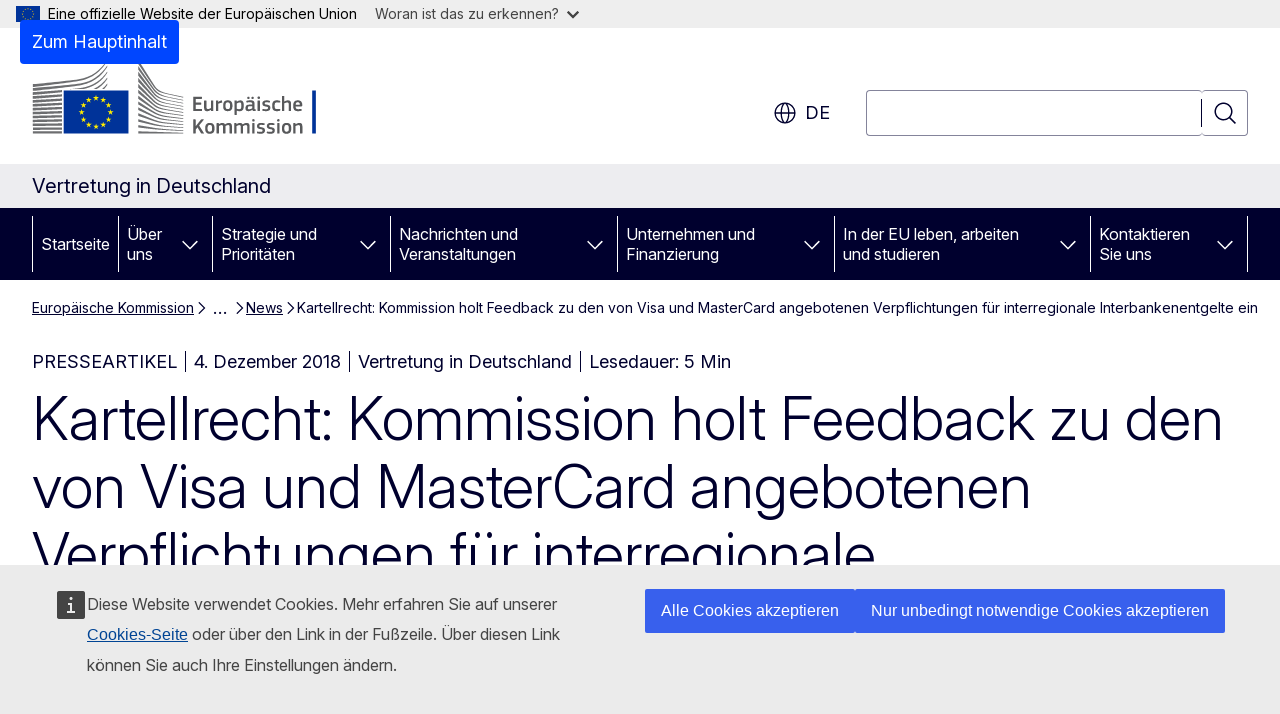

--- FILE ---
content_type: text/html; charset=UTF-8
request_url: https://germany.representation.ec.europa.eu/news/kartellrecht-kommission-holt-feedback-zu-den-von-visa-und-mastercard-angebotenen-verpflichtungen-fur-2018-12-04_de
body_size: 19229
content:
<!DOCTYPE html>
<html lang="de" dir="ltr" prefix="og: https://ogp.me/ns#">
  <head>
    <meta charset="utf-8" />
<meta name="description" content="Die Europäische Kommission fordert betroffene Marktteilnehmer zur Stellungnahme zu den Verpflichtungen auf, die Visa und Mastercard getrennt…" />
<meta name="keywords" content="Diplomatische Vertretung,Europäische Kommission" />
<link rel="canonical" href="https://germany.representation.ec.europa.eu/news/kartellrecht-kommission-holt-feedback-zu-den-von-visa-und-mastercard-angebotenen-verpflichtungen-fur-2018-12-04_de" />
<meta property="og:determiner" content="auto" />
<meta property="og:site_name" content="Vertretung in Deutschland" />
<meta property="og:type" content="website" />
<meta property="og:url" content="https://germany.representation.ec.europa.eu/news/kartellrecht-kommission-holt-feedback-zu-den-von-visa-und-mastercard-angebotenen-verpflichtungen-fur-2018-12-04_de" />
<meta property="og:title" content="Kartellrecht: Kommission holt Feedback zu den von Visa und MasterCard angebotenen Verpflichtungen für interregionale Interbankenentgelte ein" />
<meta property="og:description" content="Die Europäische Kommission fordert betroffene Marktteilnehmer zur Stellungnahme zu den Verpflichtungen auf, die Visa und Mastercard getrennt…" />
<meta property="og:updated_time" content="2018-12-04T13:00:00+0100" />
<meta name="twitter:card" content="summary_large_image" />
<meta name="twitter:description" content="Die Europäische Kommission fordert betroffene Marktteilnehmer zur Stellungnahme zu den Verpflichtungen auf, die Visa und Mastercard getrennt…" />
<meta name="twitter:title" content="Kartellrecht: Kommission holt Feedback zu den von Visa und MasterCard angebotenen Verpflichtungen für interregionale Interbankenentgelte ein" />
<meta property="og:image" content="https://germany.representation.ec.europa.eu/profiles/contrib/ewcms/modules/ewcms_seo/assets/images/ec-socialmedia-fallback.png" />
<meta property="og:image:alt" content="Vertretung in Deutschland" />
<meta name="twitter:image" content="https://germany.representation.ec.europa.eu/profiles/contrib/ewcms/modules/ewcms_seo/assets/images/ec-socialmedia-fallback.png" />
<meta name="twitter:image:alt" content="Vertretung in Deutschland" />
<meta http-equiv="X-UA-Compatible" content="IE=edge,chrome=1" />
<meta name="Generator" content="Drupal 11 (https://www.drupal.org)" />
<meta name="MobileOptimized" content="width" />
<meta name="HandheldFriendly" content="true" />
<meta name="viewport" content="width=device-width, initial-scale=1.0" />
<script type="application/json">{"service":"preview","position":"before"}</script>
<script type="application/ld+json">{
    "@context": "https:\/\/schema.org",
    "@type": "BreadcrumbList",
    "itemListElement": [
        {
            "@type": "ListItem",
            "position": 1,
            "item": {
                "@id": "https:\/\/germany.representation.ec.europa.eu",
                "name": "Europäische Kommission"
            }
        },
        {
            "@type": "ListItem",
            "position": 2,
            "item": {
                "@id": "https:\/\/germany.representation.ec.europa.eu\/index_de",
                "name": "Home"
            }
        },
        {
            "@type": "ListItem",
            "position": 3,
            "item": {
                "@id": "https:\/\/germany.representation.ec.europa.eu\/news_de",
                "name": "News"
            }
        },
        {
            "@type": "ListItem",
            "position": 4,
            "item": {
                "@id": "https:\/\/germany.representation.ec.europa.eu\/news\/kartellrecht-kommission-holt-feedback-zu-den-von-visa-und-mastercard-angebotenen-verpflichtungen-fur-2018-12-04_de",
                "name": "Kartellrecht: Kommission holt Feedback zu den von Visa und MasterCard angebotenen Verpflichtungen für interregionale Interbankenentgelte ein"
            }
        }
    ]
}</script>
<link rel="icon" href="/themes/contrib/oe_theme/images/favicons/ec/favicon.ico" type="image/vnd.microsoft.icon" />
<link rel="alternate" hreflang="de" href="https://germany.representation.ec.europa.eu/news/kartellrecht-kommission-holt-feedback-zu-den-von-visa-und-mastercard-angebotenen-verpflichtungen-fur-2018-12-04_de" />
<link rel="icon" href="/themes/contrib/oe_theme/images/favicons/ec/favicon.svg" type="image/svg+xml" />
<link rel="apple-touch-icon" href="/themes/contrib/oe_theme/images/favicons/ec/favicon.png" />

    <title>Kartellrecht: Kommission holt Feedback zu den von Visa und MasterCard angebotenen Verpflichtungen für interregionale Interbankenentgelte ein - Vertretung in Deutschland</title>
    <link rel="stylesheet" media="all" href="/sites/default/files/css/css_v6g2YGU3bnx3OfCq4FK6T5x0gTzUhb8OtpdbIYb53gs.css?delta=0&amp;language=de&amp;theme=ewcms_theme&amp;include=eJxFyUEKwDAIBdELBTySmPBphaohCiW3b7vqYt5mcA9LwidXxFU6W4DrhIFG2AyHF1_al6zNGP-dS71aTrE3J6nUw1vuLBh1STyraCR0" />
<link rel="stylesheet" media="all" href="/sites/default/files/css/css__pMTBnvYifQZ1q_sNhydAwzQ3nSMwem-uE4IyckAr8k.css?delta=1&amp;language=de&amp;theme=ewcms_theme&amp;include=eJxFyUEKwDAIBdELBTySmPBphaohCiW3b7vqYt5mcA9LwidXxFU6W4DrhIFG2AyHF1_al6zNGP-dS71aTrE3J6nUw1vuLBh1STyraCR0" />
<link rel="stylesheet" media="print" href="/sites/default/files/css/css_9oz8dGVxLQdYbuUR-KNc9v6cdl4YGgDPFxHgpwWESuc.css?delta=2&amp;language=de&amp;theme=ewcms_theme&amp;include=eJxFyUEKwDAIBdELBTySmPBphaohCiW3b7vqYt5mcA9LwidXxFU6W4DrhIFG2AyHF1_al6zNGP-dS71aTrE3J6nUw1vuLBh1STyraCR0" />
<link rel="stylesheet" media="all" href="/sites/default/files/css/css_UtAzi8VpCFgi-mB4c2wFM_kZ1X333wbpoWrJSrRDbN4.css?delta=3&amp;language=de&amp;theme=ewcms_theme&amp;include=eJxFyUEKwDAIBdELBTySmPBphaohCiW3b7vqYt5mcA9LwidXxFU6W4DrhIFG2AyHF1_al6zNGP-dS71aTrE3J6nUw1vuLBh1STyraCR0" />
<link rel="stylesheet" media="print" href="/sites/default/files/css/css_unu6R9KYS0pxszgamMNoeNmKshTIfVsmVAvfdFTxR7o.css?delta=4&amp;language=de&amp;theme=ewcms_theme&amp;include=eJxFyUEKwDAIBdELBTySmPBphaohCiW3b7vqYt5mcA9LwidXxFU6W4DrhIFG2AyHF1_al6zNGP-dS71aTrE3J6nUw1vuLBh1STyraCR0" />
<link rel="stylesheet" media="all" href="/sites/default/files/css/css__lIJ1HuYvvw3ru9migpTj_Mjo3d0Yclu70iNRYan5wc.css?delta=5&amp;language=de&amp;theme=ewcms_theme&amp;include=eJxFyUEKwDAIBdELBTySmPBphaohCiW3b7vqYt5mcA9LwidXxFU6W4DrhIFG2AyHF1_al6zNGP-dS71aTrE3J6nUw1vuLBh1STyraCR0" />
<link rel="stylesheet" media="print" href="/sites/default/files/css/css_bKL2xCzoNPUAnOpg-dPwqrkafa0ixI-mMrdjI8mHLgU.css?delta=6&amp;language=de&amp;theme=ewcms_theme&amp;include=eJxFyUEKwDAIBdELBTySmPBphaohCiW3b7vqYt5mcA9LwidXxFU6W4DrhIFG2AyHF1_al6zNGP-dS71aTrE3J6nUw1vuLBh1STyraCR0" />

    
  </head>
  <body class="language-de ecl-typography path-node page-node-type-oe-news">
          <a
  href="#main-content"
  class="ecl-link ecl-link--primary ecl-skip-link"
   id="skip-id"
>Zum Hauptinhalt</a>

        <div id="cck_here"></div>    <script type="application/json">{"utility":"globan","theme":"light","logo":true,"link":true,"mode":false}</script>

      <div class="dialog-off-canvas-main-canvas" data-off-canvas-main-canvas>
          <header
  class="ecl-site-header ecl-site-header-with-logo-l ecl-site-header--has-menu"
  data-ecl-auto-init="SiteHeader"
>
  
    <div class="ecl-site-header__header">
        <div class="ecl-site-header__inner">
      <div class="ecl-site-header__background">
        <div class="ecl-site-header__header">
          <div class="ecl-site-header__container ecl-container">
            <div class="ecl-site-header__top" data-ecl-site-header-top>
                    <a
    class="ecl-link ecl-link--standalone ecl-site-header__logo-link"
    href="https://commission.europa.eu/index_de"
    aria-label="Startseite - Europäische Kommission"
    data-aria-label-en="Home - European Commission"
  >
                                <picture
  class="ecl-picture ecl-site-header__picture"
   title="Europ&#x00E4;ische&#x20;Kommission"
><source 
                  srcset="/themes/contrib/oe_theme/dist/ec/images/logo/positive/logo-ec--de.svg"
                          media="(min-width: 996px)"
                      ><img 
          class="ecl-site-header__logo-image ecl-site-header__logo-image--l"
              src="/themes/contrib/oe_theme/dist/ec/images/logo/logo-ec--mute.svg"
              alt="Logo der Europäischen Kommission"
          ></picture>  </a>


              <div class="ecl-site-header__action">
                  <div class="ecl-site-header__language"><a
    class="ecl-button ecl-button--tertiary ecl-button--neutral ecl-site-header__language-selector"
    href="https://germany.representation.ec.europa.eu/news/kartellrecht-kommission-holt-feedback-zu-den-von-visa-und-mastercard-angebotenen-verpflichtungen-fur-2018-12-04_de"
    data-ecl-language-selector
    role="button"
    aria-label="Change language, current language is Deutsch - de"
      aria-controls="language-list-overlay"
    ><span class="ecl-site-header__language-icon"><span 
  class="wt-icon--global ecl-icon ecl-icon--m ecl-site-header__icon ecl-icon--global"
  aria-hidden="false"
   title="de" role="img"></span></span>de</a><div class="ecl-site-header__language-container" id="language-list-overlay" hidden data-ecl-language-list-overlay aria-labelledby="ecl-site-header__language-title" role="dialog"><div class="ecl-site-header__language-header"><div
        class="ecl-site-header__language-title"
        id="ecl-site-header__language-title"
      >Select your language</div><button
  class="ecl-button ecl-button--tertiary ecl-button--neutral ecl-site-header__language-close ecl-button--icon-only"
  type="submit"
   data-ecl-language-list-close
><span class="ecl-button__container"><span class="ecl-button__label" data-ecl-label="true">Schließen</span><span 
  class="wt-icon--close ecl-icon ecl-icon--m ecl-button__icon ecl-icon--close"
  aria-hidden="true"
   data-ecl-icon></span></span></button></div><div
      class="ecl-site-header__language-content"
      data-ecl-language-list-content
    ><div class="ecl-site-header__language-category" data-ecl-language-list-eu><ul class="ecl-site-header__language-list" translate="no"><li class="ecl-site-header__language-item"><a
  href="https://germany.representation.ec.europa.eu/news/kartellrecht-kommission-holt-feedback-zu-den-von-visa-und-mastercard-angebotenen-verpflichtungen-fur-2018-12-04_bg"
  class="ecl-link ecl-link--standalone ecl-link--no-visited ecl-site-header__language-link"
   hreflang="bg"
><span class="ecl-site-header__language-link-code">bg</span><span class="ecl-site-header__language-link-label" lang="bg">български</span></a></li><li class="ecl-site-header__language-item"><a
  href="https://germany.representation.ec.europa.eu/news/kartellrecht-kommission-holt-feedback-zu-den-von-visa-und-mastercard-angebotenen-verpflichtungen-fur-2018-12-04_es"
  class="ecl-link ecl-link--standalone ecl-link--no-visited ecl-site-header__language-link"
   hreflang="es"
><span class="ecl-site-header__language-link-code">es</span><span class="ecl-site-header__language-link-label" lang="es">español</span></a></li><li class="ecl-site-header__language-item"><a
  href="https://germany.representation.ec.europa.eu/news/kartellrecht-kommission-holt-feedback-zu-den-von-visa-und-mastercard-angebotenen-verpflichtungen-fur-2018-12-04_cs"
  class="ecl-link ecl-link--standalone ecl-link--no-visited ecl-site-header__language-link"
   hreflang="cs"
><span class="ecl-site-header__language-link-code">cs</span><span class="ecl-site-header__language-link-label" lang="cs">čeština</span></a></li><li class="ecl-site-header__language-item"><a
  href="https://germany.representation.ec.europa.eu/news/kartellrecht-kommission-holt-feedback-zu-den-von-visa-und-mastercard-angebotenen-verpflichtungen-fur-2018-12-04_da"
  class="ecl-link ecl-link--standalone ecl-link--no-visited ecl-site-header__language-link"
   hreflang="da"
><span class="ecl-site-header__language-link-code">da</span><span class="ecl-site-header__language-link-label" lang="da">dansk</span></a></li><li class="ecl-site-header__language-item"><a
  href="https://germany.representation.ec.europa.eu/news/kartellrecht-kommission-holt-feedback-zu-den-von-visa-und-mastercard-angebotenen-verpflichtungen-fur-2018-12-04_de"
  class="ecl-link ecl-link--standalone ecl-link--no-visited ecl-site-header__language-link ecl-site-header__language-link--active"
   hreflang="de"
><span class="ecl-site-header__language-link-code">de</span><span class="ecl-site-header__language-link-label" lang="de">Deutsch</span></a></li><li class="ecl-site-header__language-item"><a
  href="https://germany.representation.ec.europa.eu/news/kartellrecht-kommission-holt-feedback-zu-den-von-visa-und-mastercard-angebotenen-verpflichtungen-fur-2018-12-04_et"
  class="ecl-link ecl-link--standalone ecl-link--no-visited ecl-site-header__language-link"
   hreflang="et"
><span class="ecl-site-header__language-link-code">et</span><span class="ecl-site-header__language-link-label" lang="et">eesti</span></a></li><li class="ecl-site-header__language-item"><a
  href="https://germany.representation.ec.europa.eu/news/kartellrecht-kommission-holt-feedback-zu-den-von-visa-und-mastercard-angebotenen-verpflichtungen-fur-2018-12-04_el"
  class="ecl-link ecl-link--standalone ecl-link--no-visited ecl-site-header__language-link"
   hreflang="el"
><span class="ecl-site-header__language-link-code">el</span><span class="ecl-site-header__language-link-label" lang="el">ελληνικά</span></a></li><li class="ecl-site-header__language-item"><a
  href="https://germany.representation.ec.europa.eu/news/kartellrecht-kommission-holt-feedback-zu-den-von-visa-und-mastercard-angebotenen-verpflichtungen-fur-2018-12-04_en"
  class="ecl-link ecl-link--standalone ecl-link--no-visited ecl-site-header__language-link"
   hreflang="en"
><span class="ecl-site-header__language-link-code">en</span><span class="ecl-site-header__language-link-label" lang="en">English</span></a></li><li class="ecl-site-header__language-item"><a
  href="https://germany.representation.ec.europa.eu/news/kartellrecht-kommission-holt-feedback-zu-den-von-visa-und-mastercard-angebotenen-verpflichtungen-fur-2018-12-04_fr"
  class="ecl-link ecl-link--standalone ecl-link--no-visited ecl-site-header__language-link"
   hreflang="fr"
><span class="ecl-site-header__language-link-code">fr</span><span class="ecl-site-header__language-link-label" lang="fr">français</span></a></li><li class="ecl-site-header__language-item"><a
  href="https://germany.representation.ec.europa.eu/news/kartellrecht-kommission-holt-feedback-zu-den-von-visa-und-mastercard-angebotenen-verpflichtungen-fur-2018-12-04_ga"
  class="ecl-link ecl-link--standalone ecl-link--no-visited ecl-site-header__language-link"
   hreflang="ga"
><span class="ecl-site-header__language-link-code">ga</span><span class="ecl-site-header__language-link-label" lang="ga">Gaeilge</span></a></li><li class="ecl-site-header__language-item"><a
  href="https://germany.representation.ec.europa.eu/news/kartellrecht-kommission-holt-feedback-zu-den-von-visa-und-mastercard-angebotenen-verpflichtungen-fur-2018-12-04_hr"
  class="ecl-link ecl-link--standalone ecl-link--no-visited ecl-site-header__language-link"
   hreflang="hr"
><span class="ecl-site-header__language-link-code">hr</span><span class="ecl-site-header__language-link-label" lang="hr">hrvatski</span></a></li><li class="ecl-site-header__language-item"><a
  href="https://germany.representation.ec.europa.eu/news/kartellrecht-kommission-holt-feedback-zu-den-von-visa-und-mastercard-angebotenen-verpflichtungen-fur-2018-12-04_it"
  class="ecl-link ecl-link--standalone ecl-link--no-visited ecl-site-header__language-link"
   hreflang="it"
><span class="ecl-site-header__language-link-code">it</span><span class="ecl-site-header__language-link-label" lang="it">italiano</span></a></li><li class="ecl-site-header__language-item"><a
  href="https://germany.representation.ec.europa.eu/news/kartellrecht-kommission-holt-feedback-zu-den-von-visa-und-mastercard-angebotenen-verpflichtungen-fur-2018-12-04_lv"
  class="ecl-link ecl-link--standalone ecl-link--no-visited ecl-site-header__language-link"
   hreflang="lv"
><span class="ecl-site-header__language-link-code">lv</span><span class="ecl-site-header__language-link-label" lang="lv">latviešu</span></a></li><li class="ecl-site-header__language-item"><a
  href="https://germany.representation.ec.europa.eu/news/kartellrecht-kommission-holt-feedback-zu-den-von-visa-und-mastercard-angebotenen-verpflichtungen-fur-2018-12-04_lt"
  class="ecl-link ecl-link--standalone ecl-link--no-visited ecl-site-header__language-link"
   hreflang="lt"
><span class="ecl-site-header__language-link-code">lt</span><span class="ecl-site-header__language-link-label" lang="lt">lietuvių</span></a></li><li class="ecl-site-header__language-item"><a
  href="https://germany.representation.ec.europa.eu/news/kartellrecht-kommission-holt-feedback-zu-den-von-visa-und-mastercard-angebotenen-verpflichtungen-fur-2018-12-04_hu"
  class="ecl-link ecl-link--standalone ecl-link--no-visited ecl-site-header__language-link"
   hreflang="hu"
><span class="ecl-site-header__language-link-code">hu</span><span class="ecl-site-header__language-link-label" lang="hu">magyar</span></a></li><li class="ecl-site-header__language-item"><a
  href="https://germany.representation.ec.europa.eu/news/kartellrecht-kommission-holt-feedback-zu-den-von-visa-und-mastercard-angebotenen-verpflichtungen-fur-2018-12-04_mt"
  class="ecl-link ecl-link--standalone ecl-link--no-visited ecl-site-header__language-link"
   hreflang="mt"
><span class="ecl-site-header__language-link-code">mt</span><span class="ecl-site-header__language-link-label" lang="mt">Malti</span></a></li><li class="ecl-site-header__language-item"><a
  href="https://germany.representation.ec.europa.eu/news/kartellrecht-kommission-holt-feedback-zu-den-von-visa-und-mastercard-angebotenen-verpflichtungen-fur-2018-12-04_nl"
  class="ecl-link ecl-link--standalone ecl-link--no-visited ecl-site-header__language-link"
   hreflang="nl"
><span class="ecl-site-header__language-link-code">nl</span><span class="ecl-site-header__language-link-label" lang="nl">Nederlands</span></a></li><li class="ecl-site-header__language-item"><a
  href="https://germany.representation.ec.europa.eu/news/kartellrecht-kommission-holt-feedback-zu-den-von-visa-und-mastercard-angebotenen-verpflichtungen-fur-2018-12-04_pl"
  class="ecl-link ecl-link--standalone ecl-link--no-visited ecl-site-header__language-link"
   hreflang="pl"
><span class="ecl-site-header__language-link-code">pl</span><span class="ecl-site-header__language-link-label" lang="pl">polski</span></a></li><li class="ecl-site-header__language-item"><a
  href="https://germany.representation.ec.europa.eu/news/kartellrecht-kommission-holt-feedback-zu-den-von-visa-und-mastercard-angebotenen-verpflichtungen-fur-2018-12-04_pt"
  class="ecl-link ecl-link--standalone ecl-link--no-visited ecl-site-header__language-link"
   hreflang="pt"
><span class="ecl-site-header__language-link-code">pt</span><span class="ecl-site-header__language-link-label" lang="pt">português</span></a></li><li class="ecl-site-header__language-item"><a
  href="https://germany.representation.ec.europa.eu/news/kartellrecht-kommission-holt-feedback-zu-den-von-visa-und-mastercard-angebotenen-verpflichtungen-fur-2018-12-04_ro"
  class="ecl-link ecl-link--standalone ecl-link--no-visited ecl-site-header__language-link"
   hreflang="ro"
><span class="ecl-site-header__language-link-code">ro</span><span class="ecl-site-header__language-link-label" lang="ro">română</span></a></li><li class="ecl-site-header__language-item"><a
  href="https://germany.representation.ec.europa.eu/news/kartellrecht-kommission-holt-feedback-zu-den-von-visa-und-mastercard-angebotenen-verpflichtungen-fur-2018-12-04_sk"
  class="ecl-link ecl-link--standalone ecl-link--no-visited ecl-site-header__language-link"
   hreflang="sk"
><span class="ecl-site-header__language-link-code">sk</span><span class="ecl-site-header__language-link-label" lang="sk">slovenčina</span></a></li><li class="ecl-site-header__language-item"><a
  href="https://germany.representation.ec.europa.eu/news/kartellrecht-kommission-holt-feedback-zu-den-von-visa-und-mastercard-angebotenen-verpflichtungen-fur-2018-12-04_sl"
  class="ecl-link ecl-link--standalone ecl-link--no-visited ecl-site-header__language-link"
   hreflang="sl"
><span class="ecl-site-header__language-link-code">sl</span><span class="ecl-site-header__language-link-label" lang="sl">slovenščina</span></a></li><li class="ecl-site-header__language-item"><a
  href="https://germany.representation.ec.europa.eu/news/kartellrecht-kommission-holt-feedback-zu-den-von-visa-und-mastercard-angebotenen-verpflichtungen-fur-2018-12-04_fi"
  class="ecl-link ecl-link--standalone ecl-link--no-visited ecl-site-header__language-link"
   hreflang="fi"
><span class="ecl-site-header__language-link-code">fi</span><span class="ecl-site-header__language-link-label" lang="fi">suomi</span></a></li><li class="ecl-site-header__language-item"><a
  href="https://germany.representation.ec.europa.eu/news/kartellrecht-kommission-holt-feedback-zu-den-von-visa-und-mastercard-angebotenen-verpflichtungen-fur-2018-12-04_sv"
  class="ecl-link ecl-link--standalone ecl-link--no-visited ecl-site-header__language-link"
   hreflang="sv"
><span class="ecl-site-header__language-link-code">sv</span><span class="ecl-site-header__language-link-label" lang="sv">svenska</span></a></li></ul></div></div></div></div>
<div class="ecl-site-header__search-container" role="search">
  <a
    class="ecl-button ecl-button--tertiary ecl-site-header__search-toggle"
    href=""
    data-ecl-search-toggle="true"
    aria-controls=""
    aria-expanded="false"
  ><span 
  class="wt-icon--search ecl-icon ecl-icon--s ecl-site-header__icon ecl-icon--search"
  aria-hidden="true"
   role="img"></span></a>
  <script type="application/json">{"service":"search","version":"2.0","form":".ecl-search-form","filters":{"scope":{"sites":[{"selected":true,"name":"Vertretung in Deutschland","id":["comm-ewcms-germany"]}]}}}</script>
<form
  class="ecl-search-form ecl-site-header__search"
  role="search"
   class="oe-search-search-form" data-drupal-selector="oe-search-search-form" action="/news/kartellrecht-kommission-holt-feedback-zu-den-von-visa-und-mastercard-angebotenen-verpflichtungen-fur-2018-12-04_de" method="post" id="oe-search-search-form" accept-charset="UTF-8" data-ecl-search-form
><div class="ecl-form-group"><label
                  for="edit-keys"
            id="edit-keys-label"
          class="ecl-form-label ecl-search-form__label"
    >Suchen</label><input
      id="edit-keys"
      class="ecl-text-input ecl-text-input--m ecl-search-form__text-input form-search ecl-search-form__text-input"
      name="keys"
        type="search"
            
  ></div><button
  class="ecl-button ecl-button--tertiary ecl-search-form__button ecl-search-form__button ecl-button--icon-only"
  type="submit"
  
><span class="ecl-button__container"><span 
  class="wt-icon--search ecl-icon ecl-icon--m ecl-button__icon ecl-icon--search"
  aria-hidden="true"
   data-ecl-icon></span><span class="ecl-button__label" data-ecl-label="true">Suchen</span></span></button><input autocomplete="off" data-drupal-selector="form-ho5dwjfgpxh-o-c3ixt2rbg-fxaoly1agivq3ul-fm0" type="hidden" name="form_build_id" value="form-Ho5DWjfGpxh_O-c3ixT2Rbg_fXAOLY1AgIvq3ul_Fm0" /><input data-drupal-selector="edit-oe-search-search-form" type="hidden" name="form_id" value="oe_search_search_form" /></form>
  
</div>


              </div>
            </div>
          </div>
        </div>
      </div>
    </div>
  
  </div>
      <div>
    <div id="block-machinetranslation">
  
    
      <div class="ecl-lang-select-page ecl-u-pv-m ecl-u-d-none" id="etrans-block">
  <div class="ecl-container">
    <div class="webtools-etrans--wrapper">
      <div id="webtools-etrans"></div>
      <div class="webtools-etrans--message">
        <div
  class="ecl-notification ecl-notification--info"
  data-ecl-notification
  role="alert"
  data-ecl-auto-init="Notification"
><span 
  class="wt-icon--information ecl-icon ecl-icon--m ecl-notification__icon ecl-icon--information"
  aria-hidden="false"
  ></span><div class="ecl-notification__content"><button
  class="ecl-button ecl-button--tertiary ecl-button--m ecl-button--neutral ecl-notification__close ecl-button--icon-only"
  type="button"
   data-ecl-notification-close
><span class="ecl-button__container"><span class="ecl-button__label" data-ecl-label="true">&nbsp;</span><span 
  class="wt-icon--close ecl-icon ecl-icon--m ecl-button__icon ecl-icon--close"
  aria-hidden="true"
   data-ecl-icon></span></span></button><div class="ecl-notification__description">&nbsp;</div></div></div>      </div>
    </div>
  </div>
</div>
<div class="ecl-lang-select-page ecl-u-pv-m ecl-u-d-none" id="no-etrans-block">
  <div class="ecl-container">
    <div class="webtools-etrans--wrapper">
      <div id="webtools-etrans"></div>
      <div class="webtools-etrans--message">
        <div
  class="ecl-notification ecl-notification--warning"
  data-ecl-notification
  role="alert"
  data-ecl-auto-init="Notification"
><span 
  class="wt-icon--information ecl-icon ecl-icon--m ecl-notification__icon ecl-icon--information"
  aria-hidden="false"
  ></span><div class="ecl-notification__content"><button
  class="ecl-button ecl-button--tertiary ecl-button--m ecl-button--neutral ecl-notification__close ecl-button--icon-only"
  type="button"
   data-ecl-notification-close
><span class="ecl-button__container"><span class="ecl-button__label" data-ecl-label="true">&nbsp;</span><span 
  class="wt-icon--close ecl-icon ecl-icon--m ecl-button__icon ecl-icon--close"
  aria-hidden="true"
   data-ecl-icon></span></span></button><div class="ecl-notification__description">&nbsp;</div></div></div>      </div>
    </div>
  </div>
</div>

  </div>

  </div>

  
          <div class="ecl-site-header__banner">
      <div class="ecl-container">
                  <div class="ecl-site-header__site-name">Vertretung in Deutschland</div>
                      </div>
    </div>
      <div id="block-ewcms-theme-horizontal-menu">
  
    
      <div style="height: 0">&nbsp;</div><div class="ewcms-horizontal-menu">
      
                                                                                                                                                                                  
                                                                                                          
                                                                                                                                                                                  
                                                                      
                                                                                                                                                                
                                                                      
          
      <nav
  class="ecl-menu"
  data-ecl-menu
  data-ecl-menu-max-lines="2"
  data-ecl-auto-init="Menu"
      data-ecl-menu-label-open="Menu"
        data-ecl-menu-label-close="Schließen"
    role="navigation" aria-label="Navigationsmen&#x00FC;"
><div class="ecl-menu__overlay"></div><div class="ecl-container ecl-menu__container"><button
  class="ecl-button ecl-button--tertiary ecl-button--neutral ecl-menu__open ecl-button--icon-only"
  type="button"
   data-ecl-menu-open aria-expanded="false"
><span class="ecl-button__container"><span 
  class="wt-icon--hamburger ecl-icon ecl-icon--m ecl-button__icon ecl-icon--hamburger"
  aria-hidden="true"
   data-ecl-icon></span><span 
  class="wt-icon--close ecl-icon ecl-icon--m ecl-button__icon ecl-icon--close"
  aria-hidden="true"
   data-ecl-icon></span><span class="ecl-button__label" data-ecl-label="true">Menu</span></span></button><section class="ecl-menu__inner" data-ecl-menu-inner aria-label="Menu"><header class="ecl-menu__inner-header"><button
  class="ecl-button ecl-button--tertiary ecl-menu__close ecl-button--icon-only"
  type="submit"
   data-ecl-menu-close
><span class="ecl-button__container"><span class="ecl-button__label" data-ecl-label="true">Schließen</span><span 
  class="wt-icon--close ecl-icon ecl-icon--m ecl-button__icon ecl-icon--close"
  aria-hidden="true"
   data-ecl-icon></span></span></button><div class="ecl-menu__title">Menu</div><button
  class="ecl-button ecl-button--tertiary ecl-menu__back"
  type="submit"
   data-ecl-menu-back
><span class="ecl-button__container"><span 
  class="wt-icon--corner-arrow ecl-icon ecl-icon--xs ecl-icon--rotate-270 ecl-button__icon ecl-icon--corner-arrow"
  aria-hidden="true"
   data-ecl-icon></span><span class="ecl-button__label" data-ecl-label="true">Back</span></span></button></header><button
  class="ecl-button ecl-button--tertiary ecl-menu__item ecl-menu__items-previous ecl-button--icon-only"
  type="button"
   data-ecl-menu-items-previous tabindex="-1"
><span class="ecl-button__container"><span 
  class="wt-icon--corner-arrow ecl-icon ecl-icon--s ecl-icon--rotate-270 ecl-button__icon ecl-icon--corner-arrow"
  aria-hidden="true"
   data-ecl-icon></span><span class="ecl-button__label" data-ecl-label="true">Previous items</span></span></button><button
  class="ecl-button ecl-button--tertiary ecl-menu__item ecl-menu__items-next ecl-button--icon-only"
  type="button"
   data-ecl-menu-items-next tabindex="-1"
><span class="ecl-button__container"><span 
  class="wt-icon--corner-arrow ecl-icon ecl-icon--s ecl-icon--rotate-90 ecl-button__icon ecl-icon--corner-arrow"
  aria-hidden="true"
   data-ecl-icon></span><span class="ecl-button__label" data-ecl-label="true">Next items</span></span></button><ul class="ecl-menu__list" data-ecl-menu-list><li class="ecl-menu__item" data-ecl-menu-item id="ecl-menu-item-ecl-menu-252006415-0"><a
  href="/index_de"
  class="ecl-link ecl-link--standalone ecl-menu__link"
   data-untranslated-label="Home" data-active-path="&#x2F;" data-ecl-menu-link id="ecl-menu-item-ecl-menu-252006415-0-link"
>Startseite</a></li><li class="ecl-menu__item ecl-menu__item--has-children" data-ecl-menu-item data-ecl-has-children aria-haspopup aria-expanded="false" id="ecl-menu-item-ecl-menu-252006415-1"><a
  href="/uber-uns_de"
  class="ecl-link ecl-link--standalone ecl-menu__link"
   data-untranslated-label="&#x00DC;ber&#x20;uns" data-active-path="&#x2F;node&#x2F;5599" data-ecl-menu-link id="ecl-menu-item-ecl-menu-252006415-1-link"
>Über uns</a><button
  class="ecl-button ecl-button--tertiary ecl-button--neutral ecl-menu__button-caret ecl-button--icon-only"
  type="button"
   data-ecl-menu-caret aria-label="Zu&#x20;den&#x20;Unterkategorien" aria-describedby="ecl-menu-item-ecl-menu-252006415-1-link" aria-expanded="false"
><span class="ecl-button__container"><span 
  class="wt-icon--corner-arrow ecl-icon ecl-icon--xs ecl-icon--rotate-180 ecl-button__icon ecl-icon--corner-arrow"
  aria-hidden="true"
   data-ecl-icon></span></span></button><div
    class="ecl-menu__mega"
    data-ecl-menu-mega
  ><ul class="ecl-menu__sublist"><li
        class="ecl-menu__subitem"
        data-ecl-menu-subitem
      ><a
  href="/uber-uns/unsere-aufgaben-als-vertretung-der-europaischen-kommission-deutschland_de"
  class="ecl-link ecl-link--standalone ecl-menu__sublink"
   data-untranslated-label="Unsere&#x20;Rolle" data-active-path="&#x2F;node&#x2F;5600"
>Unsere Rolle</a></li><li
        class="ecl-menu__subitem"
        data-ecl-menu-subitem
      ><a
  href="/uber-uns/unser-team_de"
  class="ecl-link ecl-link--standalone ecl-menu__sublink"
   data-untranslated-label="Unser&#x20;Team" data-active-path="&#x2F;node&#x2F;5601"
>Unser Team</a></li><li
        class="ecl-menu__subitem"
        data-ecl-menu-subitem
      ><a
  href="/uber-uns/regionalvertretung-fur-bayern-und-baden-wurttemberg_de"
  class="ecl-link ecl-link--standalone ecl-menu__sublink"
   data-untranslated-label="Regionalvertretung&#x20;f&#x00FC;r&#x20;Bayern&#x20;und&#x20;Baden-W&#x00FC;rttemberg" data-active-path="&#x2F;node&#x2F;8847"
>Regionalvertretung für Bayern und Baden-Württemberg</a></li><li
        class="ecl-menu__subitem"
        data-ecl-menu-subitem
      ><a
  href="/uber-uns/kontakt_de"
  class="ecl-link ecl-link--standalone ecl-menu__sublink"
   data-untranslated-label="Kontakt" data-active-path="&#x2F;node&#x2F;5602"
>Kontakt</a></li><li
        class="ecl-menu__subitem"
        data-ecl-menu-subitem
      ><a
  href="/uber-uns/europaisches-haus_de"
  class="ecl-link ecl-link--standalone ecl-menu__sublink"
   data-untranslated-label="Europ&#x00E4;isches&#x20;Haus" data-active-path="&#x2F;node&#x2F;5603"
>Europäisches Haus</a></li><li
        class="ecl-menu__subitem"
        data-ecl-menu-subitem
      ><a
  href="/uber-uns/regionalvertretung-fur-nrw-hessen-rheinland-pfalz-und-saarland_de"
  class="ecl-link ecl-link--standalone ecl-menu__sublink"
   data-untranslated-label="Regionalvertretung&#x20;f&#x00FC;r&#x20;NRW,&#x20;Hessen,&#x20;Rheinland-Pfalz&#x20;und&#x20;Saarland" data-active-path="&#x2F;node&#x2F;6142"
>Regionalvertretung für NRW, Hessen, Rheinland-Pfalz und Saarland</a></li><li
        class="ecl-menu__subitem"
        data-ecl-menu-subitem
      ><a
  href="/uber-uns/deutschland-der-eu_de"
  class="ecl-link ecl-link--standalone ecl-menu__sublink"
   data-untranslated-label="Deutschland&#x20;in&#x20;der&#x20;EU" data-active-path="&#x2F;node&#x2F;5633"
>Deutschland in der EU</a></li><li
        class="ecl-menu__subitem"
        data-ecl-menu-subitem
      ><a
  href="/uber-uns/allgemeine-informationen-zur-eu_de"
  class="ecl-link ecl-link--standalone ecl-menu__sublink"
   data-untranslated-label="Allgemeine&#x20;Informationen&#x20;zur&#x20;EU" data-active-path="&#x2F;node&#x2F;5604"
>Allgemeine Informationen zur EU</a></li><li
        class="ecl-menu__subitem"
        data-ecl-menu-subitem
      ><a
  href="/uber-uns/gute-grunde-fur-die-eu_de"
  class="ecl-link ecl-link--standalone ecl-menu__sublink"
   data-untranslated-label="Gute&#x20;Gr&#x00FC;nde&#x20;f&#x00FC;r&#x20;die&#x20;EU" data-active-path="&#x2F;node&#x2F;5853"
>Gute Gründe für die EU</a></li><li class="ecl-menu__subitem ecl-menu__see-all"><a
  href="/uber-uns_de"
  class="ecl-link ecl-link--standalone ecl-link--icon ecl-menu__sublink"
  
><span 
      class="ecl-link__label">Alle anzeigen</span><span 
  class="wt-icon--arrow-left ecl-icon ecl-icon--xs ecl-icon--rotate-180 ecl-link__icon ecl-icon--arrow-left"
  aria-hidden="true"
  ></span></a></li></ul></div></li><li class="ecl-menu__item ecl-menu__item--has-children" data-ecl-menu-item data-ecl-has-children aria-haspopup aria-expanded="false" id="ecl-menu-item-ecl-menu-252006415-2"><a
  href="/strategie-und-prioritaten_de"
  class="ecl-link ecl-link--standalone ecl-menu__link"
   data-untranslated-label="Strategie&#x20;und&#x20;Priorit&#x00E4;ten" data-active-path="&#x2F;node&#x2F;5605" data-ecl-menu-link id="ecl-menu-item-ecl-menu-252006415-2-link"
>Strategie und Prioritäten</a><button
  class="ecl-button ecl-button--tertiary ecl-button--neutral ecl-menu__button-caret ecl-button--icon-only"
  type="button"
   data-ecl-menu-caret aria-label="Zu&#x20;den&#x20;Unterkategorien" aria-describedby="ecl-menu-item-ecl-menu-252006415-2-link" aria-expanded="false"
><span class="ecl-button__container"><span 
  class="wt-icon--corner-arrow ecl-icon ecl-icon--xs ecl-icon--rotate-180 ecl-button__icon ecl-icon--corner-arrow"
  aria-hidden="true"
   data-ecl-icon></span></span></button><div
    class="ecl-menu__mega"
    data-ecl-menu-mega
  ><ul class="ecl-menu__sublist"><li
        class="ecl-menu__subitem"
        data-ecl-menu-subitem
      ><a
  href="/strategie-und-prioritaten/die-prioritaten-der-europaischen-kommission-2024-29_de"
  class="ecl-link ecl-link--standalone ecl-menu__sublink"
   data-untranslated-label="Die&#x20;Priorit&#x00E4;ten&#x20;der&#x20;Europ&#x00E4;ischen&#x20;Kommission&#x20;2024-29" data-active-path="&#x2F;node&#x2F;5606"
>Die Prioritäten der Europäischen Kommission 2024-29</a></li><li
        class="ecl-menu__subitem"
        data-ecl-menu-subitem
      ><a
  href="/strategie-und-prioritaten/europaischer-aufbauplan-deutschland_de"
  class="ecl-link ecl-link--standalone ecl-menu__sublink"
   data-untranslated-label="Europ&#x00E4;ischer&#x20;Aufbauplan&#x20;in&#x20;Deutschland" data-active-path="&#x2F;node&#x2F;5607"
>Europäischer Aufbauplan in Deutschland</a></li><li
        class="ecl-menu__subitem"
        data-ecl-menu-subitem
      ><a
  href="/strategie-und-prioritaten/eu-politik-deutschland_de"
  class="ecl-link ecl-link--standalone ecl-menu__sublink"
   data-untranslated-label="EU-Politik&#x20;in&#x20;Deutschland" data-active-path="&#x2F;node&#x2F;5608"
>EU-Politik in Deutschland</a></li><li
        class="ecl-menu__subitem"
        data-ecl-menu-subitem
      ><a
  href="/strategie-und-prioritaten/eu-haushalt-deutschland_de"
  class="ecl-link ecl-link--standalone ecl-menu__sublink"
   data-untranslated-label="EU-Haushalt&#x20;in&#x20;Deutschland" data-active-path="&#x2F;node&#x2F;5609"
>EU-Haushalt in Deutschland</a></li><li
        class="ecl-menu__subitem"
        data-ecl-menu-subitem
      ><a
  href="/strategie-und-prioritaten/erfolgsgeschichten_de"
  class="ecl-link ecl-link--standalone ecl-menu__sublink"
   data-untranslated-label="Erfolgsgeschichten" data-active-path="&#x2F;node&#x2F;5610"
>Erfolgsgeschichten</a></li><li class="ecl-menu__subitem ecl-menu__see-all"><a
  href="/strategie-und-prioritaten_de"
  class="ecl-link ecl-link--standalone ecl-link--icon ecl-menu__sublink"
  
><span 
      class="ecl-link__label">Alle anzeigen</span><span 
  class="wt-icon--arrow-left ecl-icon ecl-icon--xs ecl-icon--rotate-180 ecl-link__icon ecl-icon--arrow-left"
  aria-hidden="true"
  ></span></a></li></ul></div></li><li class="ecl-menu__item ecl-menu__item--has-children" data-ecl-menu-item data-ecl-has-children aria-haspopup aria-expanded="false" id="ecl-menu-item-ecl-menu-252006415-3"><a
  href="/nachrichten-und-veranstaltungen_de"
  class="ecl-link ecl-link--standalone ecl-menu__link"
   data-untranslated-label="Nachrichten&#x20;und&#x20;Veranstaltungen" data-active-path="&#x2F;node&#x2F;5611" data-ecl-menu-link id="ecl-menu-item-ecl-menu-252006415-3-link"
>Nachrichten und Veranstaltungen</a><button
  class="ecl-button ecl-button--tertiary ecl-button--neutral ecl-menu__button-caret ecl-button--icon-only"
  type="button"
   data-ecl-menu-caret aria-label="Zu&#x20;den&#x20;Unterkategorien" aria-describedby="ecl-menu-item-ecl-menu-252006415-3-link" aria-expanded="false"
><span class="ecl-button__container"><span 
  class="wt-icon--corner-arrow ecl-icon ecl-icon--xs ecl-icon--rotate-180 ecl-button__icon ecl-icon--corner-arrow"
  aria-hidden="true"
   data-ecl-icon></span></span></button><div
    class="ecl-menu__mega"
    data-ecl-menu-mega
  ><ul class="ecl-menu__sublist"><li
        class="ecl-menu__subitem"
        data-ecl-menu-subitem
      ><a
  href="/nachrichten-und-veranstaltungen/eu-nachrichten-20112025_de"
  class="ecl-link ecl-link--standalone ecl-menu__sublink"
   data-untranslated-label="EU-Nachrichten&#x20;" data-active-path="&#x2F;node&#x2F;8809"
>EU-Nachrichten </a></li><li
        class="ecl-menu__subitem"
        data-ecl-menu-subitem
      ><a
  href="/nachrichten-und-veranstaltungen/europa-vor-ort-ihrem-bundesland_de"
  class="ecl-link ecl-link--standalone ecl-menu__sublink"
   data-untranslated-label="Europa&#x20;vor&#x20;Ort&#x20;in&#x20;Ihrem&#x20;Bundesland" data-active-path="&#x2F;node&#x2F;7900"
>Europa vor Ort in Ihrem Bundesland</a></li><li
        class="ecl-menu__subitem"
        data-ecl-menu-subitem
      ><a
  href="/nachrichten-und-veranstaltungen/pressemitteilungen_de"
  class="ecl-link ecl-link--standalone ecl-menu__sublink"
   data-untranslated-label="Pressemitteilungen" data-active-path="&#x2F;node&#x2F;5612"
>Pressemitteilungen</a></li><li
        class="ecl-menu__subitem"
        data-ecl-menu-subitem
      ><a
  href="/nachrichten-und-veranstaltungen/veranstaltungen_de"
  class="ecl-link ecl-link--standalone ecl-menu__sublink"
   data-untranslated-label="Veranstaltungen" data-active-path="&#x2F;node&#x2F;5613"
>Veranstaltungen</a></li><li
        class="ecl-menu__subitem"
        data-ecl-menu-subitem
      ><a
  href="/nachrichten-und-veranstaltungen/presseservice_de"
  class="ecl-link ecl-link--standalone ecl-menu__sublink"
   data-untranslated-label="Presseservice" data-active-path="&#x2F;node&#x2F;5614"
>Presseservice</a></li><li
        class="ecl-menu__subitem"
        data-ecl-menu-subitem
      ><a
  href="/nachrichten-und-veranstaltungen/faktencheck_de"
  class="ecl-link ecl-link--standalone ecl-menu__sublink"
   data-untranslated-label="Faktencheck" data-active-path="&#x2F;node&#x2F;5615"
>Faktencheck</a></li><li
        class="ecl-menu__subitem"
        data-ecl-menu-subitem
      ><a
  href="/nachrichten-und-veranstaltungen/eu-terminvorschau_de"
  class="ecl-link ecl-link--standalone ecl-menu__sublink"
   data-untranslated-label="EU-Terminvorschau" data-active-path="&#x2F;node&#x2F;5891"
>EU-Terminvorschau</a></li><li
        class="ecl-menu__subitem"
        data-ecl-menu-subitem
      ><a
  href="/nachrichten-und-veranstaltungen/publikationen_de"
  class="ecl-link ecl-link--standalone ecl-menu__sublink"
   data-untranslated-label="Publikationen" data-active-path="&#x2F;node&#x2F;5616"
>Publikationen</a></li><li
        class="ecl-menu__subitem"
        data-ecl-menu-subitem
      ><a
  href="/nachrichten-und-veranstaltungen/newsletter-anmeldung_de"
  class="ecl-link ecl-link--standalone ecl-menu__sublink"
   data-untranslated-label="Newsletter&#x20;Anmeldung&#x20;" data-active-path="&#x2F;node&#x2F;5855"
>Newsletter Anmeldung </a></li><li class="ecl-menu__subitem ecl-menu__see-all"><a
  href="/nachrichten-und-veranstaltungen_de"
  class="ecl-link ecl-link--standalone ecl-link--icon ecl-menu__sublink"
  
><span 
      class="ecl-link__label">Alle anzeigen</span><span 
  class="wt-icon--arrow-left ecl-icon ecl-icon--xs ecl-icon--rotate-180 ecl-link__icon ecl-icon--arrow-left"
  aria-hidden="true"
  ></span></a></li></ul></div></li><li class="ecl-menu__item ecl-menu__item--has-children" data-ecl-menu-item data-ecl-has-children aria-haspopup aria-expanded="false" id="ecl-menu-item-ecl-menu-252006415-4"><a
  href="/unternehmen-und-finanzierung_de"
  class="ecl-link ecl-link--standalone ecl-menu__link"
   data-untranslated-label="Unternehmen&#x20;und&#x20;Finanzierung" data-active-path="&#x2F;node&#x2F;5618" data-ecl-menu-link id="ecl-menu-item-ecl-menu-252006415-4-link"
>Unternehmen und Finanzierung</a><button
  class="ecl-button ecl-button--tertiary ecl-button--neutral ecl-menu__button-caret ecl-button--icon-only"
  type="button"
   data-ecl-menu-caret aria-label="Zu&#x20;den&#x20;Unterkategorien" aria-describedby="ecl-menu-item-ecl-menu-252006415-4-link" aria-expanded="false"
><span class="ecl-button__container"><span 
  class="wt-icon--corner-arrow ecl-icon ecl-icon--xs ecl-icon--rotate-180 ecl-button__icon ecl-icon--corner-arrow"
  aria-hidden="true"
   data-ecl-icon></span></span></button><div
    class="ecl-menu__mega"
    data-ecl-menu-mega
  ><ul class="ecl-menu__sublist"><li
        class="ecl-menu__subitem"
        data-ecl-menu-subitem
      ><a
  href="/unternehmen-und-finanzierung/unterstutzung-fur-unternehmen_de"
  class="ecl-link ecl-link--standalone ecl-menu__sublink"
   data-untranslated-label="Unterst&#x00FC;tzung&#x20;f&#x00FC;r&#x20;Unternehmen" data-active-path="&#x2F;node&#x2F;5619"
>Unterstützung für Unternehmen</a></li><li
        class="ecl-menu__subitem"
        data-ecl-menu-subitem
      ><a
  href="/unternehmen-und-finanzierung/fordermittel-und-zuschusse_de"
  class="ecl-link ecl-link--standalone ecl-menu__sublink"
   data-untranslated-label="F&#x00F6;rdermittel&#x20;und&#x20;Zusch&#x00FC;sse" data-active-path="&#x2F;node&#x2F;5620"
>Fördermittel und Zuschüsse</a></li><li
        class="ecl-menu__subitem"
        data-ecl-menu-subitem
      ><a
  href="/unternehmen-und-finanzierung/ausschreibungen_de"
  class="ecl-link ecl-link--standalone ecl-menu__sublink"
   data-untranslated-label="Ausschreibungen" data-active-path="&#x2F;node&#x2F;5621"
>Ausschreibungen</a></li><li class="ecl-menu__subitem ecl-menu__see-all"><a
  href="/unternehmen-und-finanzierung_de"
  class="ecl-link ecl-link--standalone ecl-link--icon ecl-menu__sublink"
  
><span 
      class="ecl-link__label">Alle anzeigen</span><span 
  class="wt-icon--arrow-left ecl-icon ecl-icon--xs ecl-icon--rotate-180 ecl-link__icon ecl-icon--arrow-left"
  aria-hidden="true"
  ></span></a></li></ul></div></li><li class="ecl-menu__item ecl-menu__item--has-children" data-ecl-menu-item data-ecl-has-children aria-haspopup aria-expanded="false" id="ecl-menu-item-ecl-menu-252006415-5"><a
  href="/der-eu-leben-arbeiten-und-studieren_de"
  class="ecl-link ecl-link--standalone ecl-menu__link"
   data-untranslated-label="In&#x20;der&#x20;EU&#x20;leben,&#x20;arbeiten&#x20;und&#x20;studieren" data-active-path="&#x2F;node&#x2F;5622" data-ecl-menu-link id="ecl-menu-item-ecl-menu-252006415-5-link"
>In der EU leben, arbeiten und studieren</a><button
  class="ecl-button ecl-button--tertiary ecl-button--neutral ecl-menu__button-caret ecl-button--icon-only"
  type="button"
   data-ecl-menu-caret aria-label="Zu&#x20;den&#x20;Unterkategorien" aria-describedby="ecl-menu-item-ecl-menu-252006415-5-link" aria-expanded="false"
><span class="ecl-button__container"><span 
  class="wt-icon--corner-arrow ecl-icon ecl-icon--xs ecl-icon--rotate-180 ecl-button__icon ecl-icon--corner-arrow"
  aria-hidden="true"
   data-ecl-icon></span></span></button><div
    class="ecl-menu__mega"
    data-ecl-menu-mega
  ><ul class="ecl-menu__sublist"><li
        class="ecl-menu__subitem"
        data-ecl-menu-subitem
      ><a
  href="/der-eu-leben-arbeiten-und-studieren/ihre-rechte_de"
  class="ecl-link ecl-link--standalone ecl-menu__sublink"
   data-untranslated-label="Ihre&#x20;Rechte" data-active-path="&#x2F;node&#x2F;5623"
>Ihre Rechte</a></li><li
        class="ecl-menu__subitem"
        data-ecl-menu-subitem
      ><a
  href="/der-eu-leben-arbeiten-und-studieren/ihre-meinung-zahlt_de"
  class="ecl-link ecl-link--standalone ecl-menu__sublink"
   data-untranslated-label="Ihre&#x20;Meinung&#x20;z&#x00E4;hlt" data-active-path="&#x2F;node&#x2F;5624"
>Ihre Meinung zählt</a></li><li
        class="ecl-menu__subitem"
        data-ecl-menu-subitem
      ><a
  href="/der-eu-leben-arbeiten-und-studieren/leben-einem-anderen-eu-land_de"
  class="ecl-link ecl-link--standalone ecl-menu__sublink"
   data-untranslated-label="Leben&#x20;in&#x20;einem&#x20;anderen&#x20;EU-Land" data-active-path="&#x2F;node&#x2F;5625"
>Leben in einem anderen EU-Land</a></li><li
        class="ecl-menu__subitem"
        data-ecl-menu-subitem
      ><a
  href="/der-eu-leben-arbeiten-und-studieren/reisen-der-eu_de"
  class="ecl-link ecl-link--standalone ecl-menu__sublink"
   data-untranslated-label="Reisen&#x20;in&#x20;der&#x20;EU" data-active-path="&#x2F;node&#x2F;5724"
>Reisen in der EU</a></li><li
        class="ecl-menu__subitem"
        data-ecl-menu-subitem
      ><a
  href="/der-eu-leben-arbeiten-und-studieren/arbeiten-einem-anderen-eu-land_de"
  class="ecl-link ecl-link--standalone ecl-menu__sublink"
   data-untranslated-label="Arbeiten&#x20;in&#x20;einem&#x20;anderen&#x20;EU-Land" data-active-path="&#x2F;node&#x2F;5626"
>Arbeiten in einem anderen EU-Land</a></li><li
        class="ecl-menu__subitem"
        data-ecl-menu-subitem
      ><a
  href="/der-eu-leben-arbeiten-und-studieren/arbeiten-fur-die-eu_de"
  class="ecl-link ecl-link--standalone ecl-menu__sublink"
   data-untranslated-label="Arbeiten&#x20;f&#x00FC;r&#x20;die&#x20;EU" data-active-path="&#x2F;node&#x2F;5627"
>Arbeiten für die EU</a></li><li
        class="ecl-menu__subitem"
        data-ecl-menu-subitem
      ><a
  href="/der-eu-leben-arbeiten-und-studieren/bildung-schule-studium-und-praktika_de"
  class="ecl-link ecl-link--standalone ecl-menu__sublink"
   data-untranslated-label="Bildung,&#x20;Schule,&#x20;Studium&#x20;und&#x20;Praktika" data-active-path="&#x2F;node&#x2F;5628"
>Bildung, Schule, Studium und Praktika</a></li><li
        class="ecl-menu__subitem"
        data-ecl-menu-subitem
      ><a
  href="/der-eu-leben-arbeiten-und-studieren/sprachenvielfalt_de"
  class="ecl-link ecl-link--standalone ecl-menu__sublink"
   data-untranslated-label="Sprachenvielfalt&#x20;" data-active-path="&#x2F;node&#x2F;5866"
>Sprachenvielfalt </a></li><li class="ecl-menu__subitem ecl-menu__see-all"><a
  href="/der-eu-leben-arbeiten-und-studieren_de"
  class="ecl-link ecl-link--standalone ecl-link--icon ecl-menu__sublink"
  
><span 
      class="ecl-link__label">Alle anzeigen</span><span 
  class="wt-icon--arrow-left ecl-icon ecl-icon--xs ecl-icon--rotate-180 ecl-link__icon ecl-icon--arrow-left"
  aria-hidden="true"
  ></span></a></li></ul></div></li><li class="ecl-menu__item ecl-menu__item--has-children" data-ecl-menu-item data-ecl-has-children aria-haspopup aria-expanded="false" id="ecl-menu-item-ecl-menu-252006415-6"><a
  href="/kontaktieren-sie-uns_de"
  class="ecl-link ecl-link--standalone ecl-menu__link"
   data-untranslated-label="Kontaktieren&#x20;Sie&#x20;uns" data-active-path="&#x2F;node&#x2F;5629" data-ecl-menu-link id="ecl-menu-item-ecl-menu-252006415-6-link"
>Kontaktieren Sie uns</a><button
  class="ecl-button ecl-button--tertiary ecl-button--neutral ecl-menu__button-caret ecl-button--icon-only"
  type="button"
   data-ecl-menu-caret aria-label="Zu&#x20;den&#x20;Unterkategorien" aria-describedby="ecl-menu-item-ecl-menu-252006415-6-link" aria-expanded="false"
><span class="ecl-button__container"><span 
  class="wt-icon--corner-arrow ecl-icon ecl-icon--xs ecl-icon--rotate-180 ecl-button__icon ecl-icon--corner-arrow"
  aria-hidden="true"
   data-ecl-icon></span></span></button><div
    class="ecl-menu__mega"
    data-ecl-menu-mega
  ><ul class="ecl-menu__sublist"><li
        class="ecl-menu__subitem"
        data-ecl-menu-subitem
      ><a
  href="/kontaktieren-sie-uns/europe-direct-deutschland_de"
  class="ecl-link ecl-link--standalone ecl-menu__sublink"
   data-untranslated-label="EUROPE&#x20;DIRECT&#x20;in&#x20;Deutschland" data-active-path="&#x2F;node&#x2F;5642"
>EUROPE DIRECT in Deutschland</a></li><li
        class="ecl-menu__subitem"
        data-ecl-menu-subitem
      ><a
  href="/kontaktieren-sie-uns/kontakt-zur-eu_de"
  class="ecl-link ecl-link--standalone ecl-menu__sublink"
   data-untranslated-label="Kontakt&#x20;zur&#x20;EU" data-active-path="&#x2F;node&#x2F;5631"
>Kontakt zur EU</a></li><li
        class="ecl-menu__subitem"
        data-ecl-menu-subitem
      ><a
  href="/kontaktieren-sie-uns/probleme-oder-beschwerden_de"
  class="ecl-link ecl-link--standalone ecl-menu__sublink"
   data-untranslated-label="Probleme&#x20;oder&#x20;Beschwerden&#x3F;" data-active-path="&#x2F;node&#x2F;5632"
>Probleme oder Beschwerden?</a></li><li class="ecl-menu__subitem ecl-menu__see-all"><a
  href="/kontaktieren-sie-uns_de"
  class="ecl-link ecl-link--standalone ecl-link--icon ecl-menu__sublink"
  
><span 
      class="ecl-link__label">Alle anzeigen</span><span 
  class="wt-icon--arrow-left ecl-icon ecl-icon--xs ecl-icon--rotate-180 ecl-link__icon ecl-icon--arrow-left"
  aria-hidden="true"
  ></span></a></li></ul></div></li></ul></section></div></nav>

</div>

  </div>



</header>

            <div class="ecl-u-mb-2xl" id="block-ewcms-theme-page-header">
  
    
      
                
  


<div
  class="ecl-page-header"
  
><div class="ecl-container"><nav
  class="ecl-breadcrumb ecl-page-header__breadcrumb"
   aria-label="Sie&#x20;sind&#x20;hier&#x3A;" aria-label="" data-ecl-breadcrumb="true" data-ecl-auto-init="Breadcrumb"
><ol class="ecl-breadcrumb__container"><li class="ecl-breadcrumb__segment" data-ecl-breadcrumb-item="static"><a
  href="https://germany.representation.ec.europa.eu"
  class="ecl-link ecl-link--standalone ecl-breadcrumb__link"
  
>Europäische Kommission</a><span 
  class="wt-icon--corner-arrow ecl-icon ecl-icon--fluid ecl-breadcrumb__icon ecl-icon--corner-arrow"
  aria-hidden="true"
   role="presentation"></span></li><li
            class="ecl-breadcrumb__segment ecl-breadcrumb__segment--ellipsis"
            data-ecl-breadcrumb-ellipsis
            aria-hidden="true"
            ><button
  class="ecl-button ecl-button--tertiary ecl-button--m ecl-button--neutral ecl-breadcrumb__ellipsis"
  type="button"
   data-ecl-breadcrumb-ellipsis-button aria-label=""
>…</button><span 
  class="wt-icon--corner-arrow ecl-icon ecl-icon--fluid ecl-breadcrumb__icon ecl-icon--corner-arrow"
  aria-hidden="true"
   role="presentation"></span></li><li class="ecl-breadcrumb__segment" data-ecl-breadcrumb-item="expandable"><a
  href="/index_de"
  class="ecl-link ecl-link--standalone ecl-breadcrumb__link"
  
>Home</a><span 
  class="wt-icon--corner-arrow ecl-icon ecl-icon--fluid ecl-breadcrumb__icon ecl-icon--corner-arrow"
  aria-hidden="true"
   role="presentation"></span></li><li class="ecl-breadcrumb__segment" data-ecl-breadcrumb-item="static"><a
  href="/news_de"
  class="ecl-link ecl-link--standalone ecl-breadcrumb__link"
  
>News</a><span 
  class="wt-icon--corner-arrow ecl-icon ecl-icon--fluid ecl-breadcrumb__icon ecl-icon--corner-arrow"
  aria-hidden="true"
   role="presentation"></span></li><li class="ecl-breadcrumb__segment ecl-breadcrumb__current-page" data-ecl-breadcrumb-item="static" aria-current="page"><span>Kartellrecht: Kommission holt Feedback zu den von Visa und MasterCard angebotenen Verpflichtungen für interregionale Interbankenentgelte ein</span></li></ol></nav><div class="ecl-page-header__info"><ul class="ecl-page-header__meta"><li class="ecl-page-header__meta-item">Presseartikel</li><li class="ecl-page-header__meta-item">4. Dezember 2018</li><li class="ecl-page-header__meta-item">Vertretung in Deutschland</li><li class="ecl-page-header__meta-item">Lesedauer: 5 Min</li></ul><h1 class="ecl-page-header__title"><span>Kartellrecht: Kommission holt Feedback zu den von Visa und MasterCard angebotenen Verpflichtungen für interregionale Interbankenentgelte ein</span></h1></div><div class="ecl-page-header__description-container"><p class="ecl-page-header__description">Die Europäische Kommission fordert betroffene Marktteilnehmer zur Stellungnahme zu den Verpflichtungen auf, die Visa und Mastercard getrennt voneinander angeboten haben, um die Wettbewerbsbedenken hinsichtlich ihrer interregionalen...
</p></div></div></div>
  </div>


  

  <main class="ecl-u-pb-xl" id="main-content" data-inpage-navigation-source-area="h2.ecl-u-type-heading-2, div.ecl-featured-item__heading">
    <div class="ecl-container">
      <div class="ecl-row">
        <div class="ecl-col-s-12 ewcms-top-sidebar">
            <div>
    <div data-drupal-messages-fallback class="hidden"></div>
  </div>

        </div>
      </div>
      <div class="ecl-row">
        <div class="ecl-col-s-12">
                      <div id="block-ewcms-theme-main-page-content" data-inpage-navigation-source-area="h2, div.ecl-featured-item__heading" class="ecl-u-mb-l">
  
    
      <article dir="ltr">

  
    

  
  <div>
    <div class="ecl"><p>Wenn ein Verbraucher in einem Geschäft oder online eine Debit- oder Kreditkarte verwendet, zahlt die Bank des Händlers (die abrechnende Bank, der sogenannte „Acquirer“) der Bank des Karteninhabers (die die Karte ausgegeben hat, der sogenannte „Issuer“) ein „multilaterales Interbankenentgelt“ („MIF“). Die abrechnende Bank wälzt dieses Entgelt auf den Einzelhändler ab, der sie wie alle anderen Kosten in den Endpreis einbezieht, den alle Verbraucher – auch die, die keine Karten verwenden – zahlen müssen.</p>
<p>Interregionale Interbankenentgelte (interregionale MIF) werden bei Zahlungen erhoben, die Verbraucher im Europäischen Wirtschaftsraum (EWR) mit außerhalb des EWR ausgegebenen Debit- oder Kreditkarten tätigen.  Dies wäre beispielsweise der Fall, wenn ein amerikanischer Tourist in einem Restaurant in Belgien mit einer Karte von Mastercard oder Visa bezahlt.</p>
<p>Mastercard und Visa legen die Höhe der MIF (einschließlich der interregionalen MIF) für ihre Lizenzbanken intern fest. Wenn zwischen den Banken keine bilateralen Vereinbarungen bestehen, werden automatisch die von Mastercard bzw. Visa festgelegten MIF in Rechnung gestellt.</p>
<p>Die Kommission hat Bedenken, dass die interregionalen MIF zu wettbewerbswidrigen höheren Preisen für die europäischen Einzelhändler, die Zahlungen mit außerhalb des EWR ausgegebenen Karten akzeptieren, und in der Folge auch für die Verbraucher im EWR zu höheren Preisen für Waren und Dienstleistungen führen könnten.</p>
<p>Die Kommission hat ihre wettbewerbsrechtlichen Bedenken hinsichtlich der interregionalen MIF in einer an <a href="http://europa.eu/rapid/press-release_IP-15-5323_de.htm">Mastercard gerichteten Mitteilung der Beschwerdepunkte</a> vom 9. Juli 2015 und einer an <a href="http://europa.eu/rapid/press-release_MEX-17-2341_en.htm">Visa gerichteten ergänzenden Mitteilung der Beschwerdepunkte</a> vom 3. August 2017 dargelegt.</p>
<p><strong>Verpflichtungsangebote</strong></p>
<p>Um die Wettbewerbsbedenken der Kommission auszuräumen, haben Mastercard und Visa getrennt voneinander die folgenden Verpflichtungen angeboten, die eine Senkung der interregionalen MIF um mindestens 40 Prozent vorsehen:</p>
<ol>
<li>Senkung der derzeitigen interregionalen Interbankenentgelte innerhalb von sechs Monaten nach einem Kommissionsbeschluss, mit dem diese Verpflichtungen für rechtlich bindend erklärt werden, auf höchstens:</li>
</ol>
<ul>
<li>bei Zahlungen des Karteninhabers in einem Geschäft (Zahlungsvorgänge unter Vorlage der Karte):</li>
</ul>
<ul>
<li>0,2 Prozent des Transaktionswerts für Debitkarten</li>
<li>0,3 Prozent des Transaktionswerts für Kreditkarten</li>
</ul>
<ul>
<li>bei Online-Zahlungen (Zahlungsvorgänge ohne Vorlage der Karte):
<ul>
<li>1,15 Prozent des Transaktionswerts für Debitkarten</li>
<li>1,50 Prozent des Transaktionswerts für Kreditkarten</li>
</ul>
</li>
</ul>
<ol>
<li>keine Umgehung dieser Obergrenzen durch Maßnahmen‚ die den gleichen Zweck oder die gleiche Wirkung haben wie interregionale Interbankenentgelte</li>
<li>gut sichtbare Veröffentlichung aller interregionalen Interbankenentgelte, die unter die Verpflichtungen fallen, auf den Websites von Visa und Mastercard</li>
</ol>
<p>Die Verpflichtungen würden für die Dauer von fünf Jahren und sechs Monaten gelten. Die Umsetzung der Verpflichtungen durch die beiden Unternehmen würde von einem Treuhänder überwacht.</p>
<p>Die Kommission fordert alle Beteiligten auf, zu den Verpflichtungsangeboten innerhalb eines Monats nach deren Veröffentlichung im Amtsblatt der EU Stellung zu nehmen. Unter Berücksichtigung aller eingegangenen Stellungnahmen wird die Kommission dann abschließend feststellen, ob die wettbewerbsrechtlichen Bedenken durch die Verpflichtungsangebote ausgeräumt werden.</p>
<p>Ist dies der Fall, kann die Kommission die Verpflichtungen per Beschluss für Mastercard bzw. für Visa für bindend erklären (Artikel 9 der EU-Kartellverordnung (<a href="http://eur-lex.europa.eu/legal-content/DE/ALL/?uri=CELEX:32003R0001">Verordnung (EG) Nr. 1/2003</a>).</p>
<p>Mit einem solchen Beschluss würde nicht festgestellt, ob gegen die EU-Kartellvorschriften verstoßen wurde, aber er würde Mastercard und Visa zur Einhaltung ihrer Zusagen verpflichten.</p>
<p>Wenn ein Unternehmen die Verpflichtungen nicht einhält, kann die Kommission eine Geldbuße in Höhe von bis zu 10 Prozent seines weltweiten Jahresumsatzes verhängen, ohne einen Verstoß gegen die EU-Kartellvorschriften feststellen zu müssen. </p>
<p>Der vollständige Wortlaut der Verpflichtungen ist auf der <a href="http://ec.europa.eu/competition/antitrust/cases/at_39398_40049/">Website verfügbar</a>.</p>
<p><strong>Hintergrund </strong></p>
<p>Nach <a href="https://eur-lex.europa.eu/LexUriServ/LexUriServ.do?uri=CELEX:12008E101:DE:HTML">Artikel 101</a> des Vertrags über die Arbeitsweise der Europäischen Union (AEUV) sind wettbewerbswidrige Vereinbarungen und aufeinander abgestimmte Verhaltensweisen, die den Handel beeinträchtigen und den Wettbewerb verhindern oder einschränken können, verboten. Die Kommission vertritt die vorläufige Auffassung, dass Mastercard und Visa mit ihren Lizenzbanken (die Mastercard- beziehungsweise Visakarten an Karteninhaber ausgeben (Issuer) oder mit diesen Karten getätigte Zahlungen für Einzelhändler abwickeln (Acquirer)) Unternehmensvereinigungen bilden.</p>
<p>Nach Artikel 9 Absatz 1 der <a href="http://eur-lex.europa.eu/LexUriServ/LexUriServ.do?uri=OJ:l:2003:001:0001:0025:de:PDF">Verordnung (EG) Nr. 1/2003</a> können Unternehmen, die von einer Untersuchung der Kommission betroffen sind, Verpflichtungen anbieten, um die Bedenken der Kommission auszuräumen. Die Kommission kann diese Verpflichtungszusagen dann für bindend für die Unternehmen erklären. Artikel 27 Absatz 4 der Verordnung 1/2003 sieht vor, dass die Kommission vor dem Erlass eines solchen Beschlusses den betroffenen Marktteilnehmern Gelegenheit gibt, zu den Verpflichtungsangeboten Stellung zu nehmen. </p>
<p>Ein Großteil der Kartenzahlungen im EWR wird mit im EWR ausgegebenen Karten getätigt. Die Interbankenentgelte für derartige Transaktionen innerhalb des EWR wurden in den vergangenen Jahren durch Beschlüsse der Kommission und Regulierungsmaßnahmen begrenzt:</p>
<ul>
<li>Im <a href="http://europa.eu/rapid/press-release_IP-07-1959_de.htm">Dezember 2007</a> stellte die Kommission per Entscheidung fest, dass MasterCard durch seine Interbankenentgelte für grenzüberschreitende Transaktionen im EWR (z. B. bei Kartenzahlungen belgischer Verbraucher in Geschäften in Frankreich) den Wettbewerb zwischen Banken beschränkte. Im September 2014 wurden die in diesem Beschluss getroffenen Feststellungen der Kommission <a href="http://curia.europa.eu/juris/document/document.jsf?text=&amp;docid=157521&amp;pageIndex=0&amp;doclang=DE&amp;mode=lst&amp;dir=&amp;occ=first&amp;part=1&amp;cid=95147">vom Gerichtshof bestätigt</a>.</li>
<li>Um dem Beschluss der Kommission nachzukommen, senkte Mastercard im Jahr 2009 die von seinen Mitgliedsbanken erhobenen Interbankenentgelte für grenzüberschreitende Zahlungen (innerhalb des EWR) auf höchstens 0,2 Prozent für Debitkarten bzw. 0,3 Prozent für Kreditkarten (gewichtete Durchschnittswerte).</li>
<li>Im Dezember 2010 und Februar 2014 erklärte die Kommission die Verpflichtungsangebote von Visa Europe (die frühere Vereinigung der Visa-Mitgliedsbanken in Europa), die vorsahen, <a href="http://europa.eu/rapid/press-release_IP-10-1684_de.htm?locale=de">die Interbankenentgelte für alle EWR-internen Debit- und Kreditkartentransaktionen auf diese Höhe (0,2 bzw. 0,3 Prozent) zu begrenzen</a>, per Beschluss für rechtlich bindend.</li>
<li>Im April 2015 erließen der EU-Ministerrat und das Europäische Parlament die <a href="http://eur-lex.europa.eu/legal-content/DE/TXT/PDF/?uri=OJ:JOL_2015_123_R_0001&amp;rid=1">Interbankenentgelt-Verordnung</a>, mit der zum Dezember 2015 Obergrenzen für die Interbankenentgelte für in Europa ausgegebene und verwendete Karten eingeführt wurden (höchstens 0,2 Prozent bei Debitkarten bzw. 0,3 Prozent bei Kreditkarten). Mit der Interbankenentgelt-Verordnung wurden gleiche Wettbewerbsbedingungen bei EWR-internen Kartenzahlungen geschaffen. Die in der Verordnung festgelegten Obergrenzen gelten jedoch nicht für <em>interregionale</em> Transaktionen, da die Verordnung auf außerhalb des EWR ausgegebene Karten nicht anwendbar ist.</li>
</ul>
<p>Weitere Informationen, einschließlich der vollständigen Fassung der Verpflichtungen, sind auf der Website der <a href="http://ec.europa.eu/competition">GD Wettbewerb</a> im öffentlich zugänglichen <a href="http://ec.europa.eu/competition/elojade/isef/index.cfm?clear=1&amp;policy_area_id=1">Register</a> unter den Nummern <a href="http://ec.europa.eu/competition/elojade/isef/case_details.cfm?proc_code=1_39398">AT.39398</a> (Visa) und <a href="http://ec.europa.eu/competition/elojade/isef/case_details.cfm?proc_code=1_40049">AT.40049</a> (Mastercard) verfügbar.</p>
<p>Pressekontakt: <span class="spamspan"><span class="u">reinhard<span class="o"> [dot] </span>hoenighaus</span><img class="spamspan-image" alt="at" src="/modules/contrib/spamspan/image.gif"><span class="d">ec<span class="o"> [dot] </span>europa<span class="o"> [dot] </span>eu</span><span class="t"> (Reinhard Hönighaus)</span></span>, Tel.: +49 (30) 2280-2300</p>
<p>Anfragen von Bürgerinnen und Bürgern beantwortet das Team des Besucherzentrums ERLEBNIS EUROPA per <span class="spamspan" data-spamspan-class="ecl-link ecl-link--icon"><span class="u">frage</span><img class="spamspan-image" alt="at" src="/modules/contrib/spamspan/image.gif"><span class="d">erlebnis-europa<span class="o"> [dot] </span>eu</span><span class="t"> (<span class="ecl-link__label">E-Mail</span><span class="wt-icon--external ecl-icon ecl-icon--xs ecl-link__icon ecl-icon--external"></span>)</span></span> oder telefonisch unter (030) 2280 2900.</p></div>
                                    <div id="news-details" class="ecl-u-mt-3xl">
    <h2 class="ecl-u-type-heading-2">Einzelheiten</h2>
    <div class="ecl-u-mb-s">
        <dl
    class="ecl-description-list ecl-description-list--horizontal"
    
  ><dt class="ecl-description-list__term">Datum der Veröffentlichung</dt><dd class="ecl-description-list__definition"><div>4. Dezember 2018</div></dd><dt class="ecl-description-list__term">Autor</dt><dd class="ecl-description-list__definition"><a href="https://germany.representation.ec.europa.eu/">Vertretung in Deutschland</a></dd></dl>  
    </div>
  </div>

  </div>

</article>

  </div>

            
                  </div>
      </div>
      <div class="ecl-row">
        <div class="ecl-col-s-12">
          
            <div>
    <div id="block-ewcms-theme-socialshare">
  
    
      <div class="ecl-social-media-share ecl-u-screen-only">
  <p class="ecl-social-media-share__description">
    Seite weiterempfehlen
  </p>
  <script type="application/json">{"service":"share","version":"2.0","networks":["twitter","facebook","linkedin","email","more"],"display":"icons","stats":true,"selection":true}</script>
</div>

  </div>

  </div>

        </div>
      </div>
    </div>
  </main>

        <div id="block-ewcms-theme-pagefeedbackform">
  
    
      <script type="application/json">{"service":"dff","id":"pVRL83oG_dff_v2","lang":"de","version":"2.0"}</script>

  </div>

  





  
  


    
  <footer
  class="ecl-site-footer"
   data-logo-area-label-en="Home&#x20;-&#x20;European&#x20;Commission"
><div class="ecl-container ecl-site-footer__container"><div class="ecl-site-footer__row ecl-site-footer__row--specific"><div 
  class="ecl-site-footer__section ecl-site-footer__section--site-info"
  
><div class="ecl-site-footer__title"><a
  href="https://germany.representation.ec.europa.eu/index_de"
  class="ecl-link ecl-link--standalone ecl-link--inverted ecl-link--icon ecl-site-footer__title-link"
  
><span 
      class="ecl-link__label">Vertretung in Deutschland</span><span 
  class="wt-icon--arrow-left wt-icon--inverted ecl-icon ecl-icon--xs ecl-icon--flip-horizontal ecl-link__icon ecl-icon--arrow-left"
  aria-hidden="true"
  ></span></a></div><div class="ecl-site-footer__description">Betreiber der Website:<br />Vertretung in Deutschland</div><div
  class="ecl-social-media-follow ecl-social-media-follow--left ecl-site-footer__social-media"
  
><ul class="ecl-social-media-follow__list"><li class="ecl-social-media-follow__item"><a
  href="https://www.facebook.com/eu.kommission"
  class="ecl-link ecl-link--standalone ecl-link--inverted ecl-link--no-visited ecl-link--icon ecl-social-media-follow__link ecl-link--icon-only"
   data-section-label-untranslated="Follow&#x20;us" data-footer-link-label="facebook"
><span 
  class="wt-icon-networks--facebook wt-icon--inverted ecl-icon ecl-icon--s ecl-link__icon ecl-social-media-follow__icon ecl-icon-networks--facebook"
  aria-hidden="true"
  ></span><span 
      class="ecl-link__label">facebook</span></a></li><li class="ecl-social-media-follow__item"><a
  href="https://www.instagram.com/eukommission/"
  class="ecl-link ecl-link--standalone ecl-link--inverted ecl-link--no-visited ecl-link--icon ecl-social-media-follow__link ecl-link--icon-only"
   data-section-label-untranslated="Follow&#x20;us" data-footer-link-label="Instagram"
><span 
  class="wt-icon-networks--instagram wt-icon--inverted ecl-icon ecl-icon--s ecl-link__icon ecl-social-media-follow__icon ecl-icon-networks--instagram"
  aria-hidden="true"
  ></span><span 
      class="ecl-link__label">Instagram</span></a></li><li class="ecl-social-media-follow__item"><a
  href="https://twitter.com/EUinDE"
  class="ecl-link ecl-link--standalone ecl-link--inverted ecl-link--no-visited ecl-link--icon ecl-social-media-follow__link ecl-link--icon-only"
   data-section-label-untranslated="Follow&#x20;us" data-footer-link-label="Twitter"
><span 
  class="wt-icon-networks--twitter wt-icon--inverted ecl-icon ecl-icon--s ecl-link__icon ecl-social-media-follow__icon ecl-icon-networks--twitter"
  aria-hidden="true"
  ></span><span 
      class="ecl-link__label">Twitter</span></a></li><li class="ecl-social-media-follow__item"><a
  href="https://www.youtube.com/channel/UCu3bLmtTh8_Rjv_llWKLE7w"
  class="ecl-link ecl-link--standalone ecl-link--inverted ecl-link--no-visited ecl-link--icon ecl-social-media-follow__link ecl-link--icon-only"
   data-section-label-untranslated="Follow&#x20;us" data-footer-link-label="YouTube"
><span 
  class="wt-icon-networks--youtube wt-icon--inverted ecl-icon ecl-icon--s ecl-link__icon ecl-social-media-follow__icon ecl-icon-networks--youtube"
  aria-hidden="true"
  ></span><span 
      class="ecl-link__label">YouTube</span></a></li></ul></div></div></div><div class="ecl-site-footer__row ecl-site-footer__row--common"><div 
  class="ecl-site-footer__section ecl-site-footer__section--common"
  
><a
  href="https://commission.europa.eu/index_de"
  class="ecl-link ecl-link--standalone ecl-link--inverted ecl-site-footer__logo-link"
  
><picture
  class="ecl-picture ecl-site-footer__picture"
  
><img 
          class="ecl-site-footer__logo-image"
              src="/themes/contrib/oe_theme/dist/ec/images/logo/negative/logo-ec--de.svg"
              alt="Logo der Europäischen Kommission"
          ></picture></a><ul class="ecl-site-footer__list ecl-site-footer__list--inline"><li class="ecl-site-footer__list-item"><a
  href="https://commission.europa.eu/legal-notice/vulnerability-disclosure-policy_de"
  class="ecl-link ecl-link--standalone ecl-link--inverted ecl-site-footer__link"
   data-section-label-untranslated="legal_navigation" data-footer-link-label="Report&#x20;an&#x20;IT&#x20;vulnerability"
>IT-Sicherheitslücke melden</a></li><li class="ecl-site-footer__list-item"><a
  href="https://commission.europa.eu/languages-our-websites_de"
  class="ecl-link ecl-link--standalone ecl-link--inverted ecl-site-footer__link"
   data-section-label-untranslated="legal_navigation" data-footer-link-label="Languages&#x20;on&#x20;our&#x20;websites"
>Sprachen auf unseren Websites</a></li><li class="ecl-site-footer__list-item"><a
  href="https://commission.europa.eu/cookies-policy_de"
  class="ecl-link ecl-link--standalone ecl-link--inverted ecl-site-footer__link"
   data-section-label-untranslated="legal_navigation" data-footer-link-label="Cookies"
>Cookies</a></li><li class="ecl-site-footer__list-item"><a
  href="https://commission.europa.eu/privacy-policy-websites-managed-european-commission_de"
  class="ecl-link ecl-link--standalone ecl-link--inverted ecl-site-footer__link"
   data-section-label-untranslated="legal_navigation" data-footer-link-label="Privacy&#x20;policy"
>Schutz der Privatsphäre</a></li><li class="ecl-site-footer__list-item"><a
  href="https://commission.europa.eu/legal-notice_de"
  class="ecl-link ecl-link--standalone ecl-link--inverted ecl-site-footer__link"
   data-section-label-untranslated="legal_navigation" data-footer-link-label="Legal&#x20;notice"
>Rechtlicher Hinweis</a></li><li class="ecl-site-footer__list-item"><a
  href="https://germany.representation.ec.europa.eu/website-der-vertretung-der-europaischen-kommission-deutschland_de"
  class="ecl-link ecl-link--standalone ecl-link--inverted ecl-site-footer__link"
   data-is-accessibility-link="true"
>Zugänglichkeit</a></li></ul></div></div></div></footer>


  
  </div>

    <script type="application/json">{"utility":"piwik","siteID":"999c350b-be27-47cc-869f-8d71fa2ba4bb","sitePath":["germany.representation.ec.europa.eu"],"instance":"ec","dimensions":[{"id":3,"value":"Nachrichten"},{"id":4,"value":"diplomatic-representation European-Commission"},{"id":5,"value":"Representation-in-Germany"},{"id":6,"value":"Kartellrecht: Kommission holt Feedback zu den von Visa und MasterCard angebotenen Verpflichtungen f\u00fcr interregionale Interbankenentgelte ein"},{"id":7,"value":"dce2e135-d7f7-4249-bb18-cd83d90b3520"},{"id":8,"value":"EC - STANDARDISED"},{"id":9,"value":"diplomatic-representation diplomatic-relations international-affairs European-Commission EU-institution European-Union"},{"id":10,"value":"Default landing page"},{"id":12,"value":"303"}]}</script>
<script type="application/json">{"utility":"cck"}</script>
<script type="application/json">{"service":"laco","include":"#block-ewcms-theme-main-page-content .ecl","coverage":{"document":"any","page":"any"},"icon":"all","exclude":".nolaco, .ecl-file, .ecl-content-item__title","ignore":["filename=([A-Za-z0-9\\-\\_]+)_([A-Za-z]{2}).pdf"]}</script>

    <script type="application/json" data-drupal-selector="drupal-settings-json">{"path":{"baseUrl":"\/","pathPrefix":"","currentPath":"node\/2768","currentPathIsAdmin":false,"isFront":false,"currentLanguage":"de","urlSuffixes":["bg","es","cs","da","de","et","el","en","fr","ga","hr","it","lv","lt","hu","mt","nl","pl","pt","ro","sk","sl","fi","sv","ca","tr","ar","is","no","uk","ru","zh","lb","sw","he","ja","kl"]},"pluralDelimiter":"\u0003","suppressDeprecationErrors":true,"ewcms_multilingual":{"monolingual":false,"current_node_available_translations":["de"],"machine_translation_script":{"json":"{\u0022service\u0022:\u0022etrans\u0022,\u0022renderAs\u0022:false,\u0022user\u0022:\u0022Vertretung in Deutschland\u0022,\u0022exclude\u0022:\u0022.ecl-site-header__language-item,.ecl-site-header__language-selector,.toolbar\u0022,\u0022languages\u0022:{\u0022source\u0022:\u0022de\u0022,\u0022available\u0022:[\u0022de\u0022]},\u0022config\u0022:{\u0022live\u0022:false,\u0022mode\u0022:\u0022lc2023\u0022,\u0022targets\u0022:{\u0022receiver\u0022:\u0022#webtools-etrans\u0022}}}","current_node_language":"de"},"machine_translation":{"available_languages":["bg","es","cs","da","et","el","en","fr","ga","hr","it","lv","lt","hu","mt","nl","pl","pt-pt","ro","sk","sl","fi","sv","de"],"current_node_language_code":"de","native_languages":{"bg":"\u0431\u044a\u043b\u0433\u0430\u0440\u0441\u043a\u0438","es":"espa\u00f1ol","cs":"\u010de\u0161tina","da":"dansk","de":"Deutsch","et":"eesti","el":"\u03b5\u03bb\u03bb\u03b7\u03bd\u03b9\u03ba\u03ac","en":"English","fr":"fran\u00e7ais","ga":"Gaeilge","hr":"hrvatski","it":"italiano","lv":"latvie\u0161u","lt":"lietuvi\u0173","hu":"magyar","mt":"Malti","nl":"Nederlands","pl":"polski","pt-pt":"portugu\u00eas","ro":"rom\u00e2n\u0103","sk":"sloven\u010dina","sl":"sloven\u0161\u010dina","fi":"suomi","sv":"svenska","ar":"\u0627\u0644\u0639\u0631\u0628\u064a\u0629","ca":"catal\u00e0","is":"\u00edslenska","he":"\u05e2\u05d1\u05e8\u05d9\u05ea","kl":"kalaallisut","ja":"\u65e5\u672c\u8a9e","lb":"L\u00ebtzebuergesch","nb":"norsk","ru":"\u0440\u0443\u0441\u0441\u043a\u0438\u0439","sw":"Kiswahili","tr":"t\u00fcrk\u00e7e","uk":"y\u043a\u0440\u0430\u0457\u043d\u0441\u044c\u043a\u0430","zh-hans":"\u4e2d\u6587"},"suffix_map":{"bg":"bg","es":"es","cs":"cs","da":"da","de":"de","et":"et","el":"el","en":"en","fr":"fr","ga":"ga","hr":"hr","it":"it","lv":"lv","lt":"lt","hu":"hu","mt":"mt","nl":"nl","pl":"pl","pt":"pt-pt","ro":"ro","sk":"sk","sl":"sl","fi":"fi","sv":"sv"},"etrans_enabled":true,"etrans_languages":["ar","bg","cs","da","de","el","en","es","et","fi","fr","ga","hr","hu","is","it","ja","lt","lv","mt","nb","nl","pl","pt-pt","ro","ru","sk","sl","sv","tr","uk","zh-hans"],"non_eu_languages":["ar","ca","he","is","ja","kl","lb","nb","ru","sw","tr","uk","zh-hans"],"translated_strings":{"translation_not_available":{"bg":"\u0422\u0430\u0437\u0438 \u0441\u0442\u0440\u0430\u043d\u0438\u0446\u0430 \u043d\u0435 \u0435 \u0434\u043e\u0441\u0442\u044a\u043f\u043d\u0430 \u043d\u0430 \u0431\u044a\u043b\u0433\u0430\u0440\u0441\u043a\u0438 \u0435\u0437\u0438\u043a.","es":"Esta p\u00e1gina no est\u00e1 disponible en espa\u00f1ol","cs":"Tato str\u00e1nka nen\u00ed v \u010de\u0161tin\u011b k dispozici","da":"Denne side er ikke tilg\u00e6ngelig p\u00e5 dansk","de":"Diese Seite ist auf Deutsch nicht verf\u00fcgbar.","et":"See lehek\u00fclg ei ole eesti keeles k\u00e4ttesaadav","el":"\u0397 \u03c3\u03b5\u03bb\u03af\u03b4\u03b1 \u03b1\u03c5\u03c4\u03ae \u03b4\u03b5\u03bd \u03b5\u03af\u03bd\u03b1\u03b9 \u03b4\u03b9\u03b1\u03b8\u03ad\u03c3\u03b9\u03bc\u03b7 \u03c3\u03c4\u03b1 \u03b5\u03bb\u03bb\u03b7\u03bd\u03b9\u03ba\u03ac","en":"This page is not available in English.","fr":"Cette page n\u2019est pas disponible en fran\u00e7ais.","ga":"N\u00edl an leathanach seo ar f\u00e1il i nGaeilge","hr":"Ova stranica nije dostupna na hrvatskom jeziku","it":"Questa pagina non \u00e8 disponibile in italiano","lv":"\u0160\u012b lapa nav pieejama latvie\u0161u valod\u0101.","lt":"\u0160io puslapio lietuvi\u0173 kalba n\u0117ra","hu":"Ez az oldal nem \u00e9rhet\u0151 el magyarul","mt":"Din il-pa\u0121na mhix disponibbli bil-Malti","nl":"Deze pagina is niet beschikbaar in het Nederlands.","pl":"Strona nie jest dost\u0119pna w j\u0119zyku polskim.","pt-pt":"Esta p\u00e1gina n\u00e3o est\u00e1 dispon\u00edvel em portugu\u00eas","ro":"Aceast\u0103 pagin\u0103 nu este disponibil\u0103 \u00een limba rom\u00e2n\u0103","sk":"T\u00e1to str\u00e1nka nie je dostupn\u00e1 v sloven\u010dine","sl":"Ta stran ni na voljo v sloven\u0161\u010dini.","fi":"T\u00e4t\u00e4 sivua ei ole saatavilla suomen kielell\u00e4.","sv":"Sidan finns inte p\u00e5 svenska","ar":"\u0647\u0630\u0647 \u0627\u0644\u0635\u0641\u062d\u0629 \u063a\u064a\u0631 \u0645\u062a\u0627\u062d\u0629 \u0641\u064a \u0627\u0644\u0639\u0631\u0628\u064a\u0629.","ca":"Aquesta p\u00e0gina no est\u00e0 disponible en catal\u00e0.","is":"\u00deessi s\u00ed\u00f0a er ekki tilt\u00e6k \u00ed \u00edslenska.","he":"This page is not available in \u05e2\u05d1\u05e8\u05d9\u05ea.","kl":"This page is not available in kalaallisut.","ja":"\u3053\u306e\u30da\u30fc\u30b8\u306f\u65e5\u672c\u8a9e\u3067\u306f\u3054\u5229\u7528\u3044\u305f\u3060\u3051\u307e\u305b\u3093\u3002","lb":"D\u00ebs S\u00e4it ass net op L\u00ebtzebuergesch zoug\u00e4nglech.","nb":"Denne siden er ikke tilgjengelig p\u00e5 norsk.","ru":"\u0440\u0443\u0441\u0441\u043a\u0438\u0439 \u043e\u0442\u0441\u0443\u0442\u0441\u0442\u0432\u0443\u0435\u0442 \u0434\u043b\u044f \u043f\u0435\u0440\u0435\u0432\u043e\u0434\u0430 \u044d\u0442\u043e\u0439 \u0441\u0442\u0440\u0430\u043d\u0438\u0446\u044b","sw":"This page is not available in Kiswahili.","tr":"Bu sayfa t\u00fcrk\u00e7e dilinde mevcut de\u011fildir.","uk":"y\u043a\u0440\u0430\u0457\u043d\u0441\u044c\u043a\u0430 \u0432\u0456\u0434\u0441\u0443\u0442\u043d\u044f \u0434\u043b\u044f \u043f\u0435\u0440\u0435\u043a\u043b\u0430\u0434\u0443 \u0446\u0456\u0454\u0457 \u0441\u0442\u043e\u0440\u0456\u043d\u043a\u0438.","zh-hans":"\u672c\u9875\u9762\u5e76\u65e0\u4e2d\u6587\u7248\u672c\u3002"},"translation_message":{"bg":"\u0412\u0435\u0440\u0441\u0438\u044f \u043d\u0430 \u0431\u044a\u043b\u0433\u0430\u0440\u0441\u043a\u0438 \u0435\u0437\u0438\u043a \u0435 \u043d\u0430\u043b\u0438\u0447\u043d\u0430 \u0447\u0440\u0435\u0437 eTranslation, \u0443\u0441\u043b\u0443\u0433\u0430\u0442\u0430 \u0437\u0430 \u043c\u0430\u0448\u0438\u043d\u0435\u043d \u043f\u0440\u0435\u0432\u043e\u0434 \u043d\u0430 \u0415\u0432\u0440\u043e\u043f\u0435\u0439\u0441\u043a\u0430\u0442\u0430 \u043a\u043e\u043c\u0438\u0441\u0438\u044f.","es":"El espa\u00f1ol est\u00e1 disponible mediante eTranslation, el servicio de traducci\u00f3n autom\u00e1tica de la Comisi\u00f3n Europea.","cs":"\u010cesk\u00fd p\u0159eklad textu je k dispozici prost\u0159ednictv\u00edm eTranslation, slu\u017eby strojov\u00e9ho p\u0159ekladu Evropsk\u00e9 komise.","da":"En overs\u00e6ttelse til dansk f\u00e5r du via eTranslation, som er Europa-Kommissionens maskinovers\u00e6ttelsestjeneste.","de":"Deutsch ist \u00fcber eTranslation verf\u00fcgbar, den maschinellen \u00dcbersetzungsdienst der Europ\u00e4ischen Kommission.","et":"Eesti keel on Euroopa Komisjoni masint\u00f5lketeenuses eTranslation k\u00e4ttesaadav.","el":"\u0397 \u03ad\u03ba\u03b4\u03bf\u03c3\u03b7 \u03c3\u03c4\u03b1 \u03b5\u03bb\u03bb\u03b7\u03bd\u03b9\u03ba\u03ac \u03b5\u03af\u03bd\u03b1\u03b9 \u03b4\u03b9\u03b1\u03b8\u03ad\u03c3\u03b9\u03bc\u03b7 \u03bc\u03ad\u03c3\u03c9 \u03c4\u03b7\u03c2 \u03c5\u03c0\u03b7\u03c1\u03b5\u03c3\u03af\u03b1\u03c2 eTranslation, \u03c4\u03b7\u03c2 \u03c5\u03c0\u03b7\u03c1\u03b5\u03c3\u03af\u03b1\u03c2 \u03b1\u03c5\u03c4\u03cc\u03bc\u03b1\u03c4\u03b7\u03c2 \u03bc\u03b5\u03c4\u03ac\u03c6\u03c1\u03b1\u03c3\u03b7\u03c2 \u03c4\u03b7\u03c2 \u0395\u03c5\u03c1\u03c9\u03c0\u03b1\u03ca\u03ba\u03ae\u03c2 \u0395\u03c0\u03b9\u03c4\u03c1\u03bf\u03c0\u03ae\u03c2.","en":"English is available via eTranslation, the European Commission\u0027s machine translation service.","fr":"Le fran\u00e7ais est disponible par eTranslation, le service de traduction automatique de la Commission europ\u00e9enne.","ga":"T\u00e1 an Ghaeilge ar f\u00e1il tr\u00ed eTranslation, seirbh\u00eds meais\u00ednaistri\u00fach\u00e1in an Choimisi\u00fain Eorpaigh.","hr":"Tekst na hrvatskom dostupan je samo kao strojni prijevod koji je generirala usluga eTranslation Europske komisije.","it":"L\u0027italiano \u00e8 disponibile in versione tradotta automaticamente dal servizio eTranslation della Commissione europea.","lv":"Tulkojums latvie\u0161u valod\u0101 ir pieejams, izmantojot Eiropas Komisijas ma\u0161\u012bntulko\u0161anas pakalpojumu \u201ceTranslation\u201d.","lt":"Vertim\u0105 \u012f lietuvi\u0173 kalb\u0105 galima sugeneruoti Europos Komisijos ma\u0161ininio vertimo priemone \u201eeTranslation\u201c.","hu":"Ez a tartalom el\u00e9rhet\u0151 magyar nyelven az eTranslation, az Eur\u00f3pai Bizotts\u00e1g ford\u00edt\u00f3programja \u00e1ltal biztos\u00edtott g\u00e9pi ford\u00edt\u00e1s form\u00e1j\u00e1ban.","mt":"Il-Malti hu disponibbli permezz tal-eTranslation, is-servizz tat-traduzzjoni awtomatika tal-Kummissjoni Ewropea.","nl":"Nederlands is beschikbaar via eTranslation, de machinevertaaldienst van de Europese Commissie.","pl":"T\u0142umaczenie na j\u0119zyk polski zostanie wygenerowane przy pomocy serwisu t\u0142umaczenia maszynowego Komisji Europejskiej eTranslation.","pt-pt":"Vers\u00e3o em portugu\u00eas dispon\u00edvel atrav\u00e9s do servi\u00e7o eTranslation, o servi\u00e7o de tradu\u00e7\u00e3o autom\u00e1tica da Comiss\u00e3o Europeia.","ro":"Versiunea \u00een limba rom\u00e2n\u0103 este disponibil\u0103 prin intermediul eTranslation, serviciul de traducere automat\u0103 al Comisiei Europene.","sk":"Preklad do sloven\u010diny je dostupn\u00fd cez eTranslation, slu\u017ebu strojov\u00e9ho prekladu Eur\u00f3pskej komisie.","sl":"Slovenski prevod je na voljo prek eTranslation, strojnega prevajalnika Evropske komisije.","fi":"Euroopan komission eTranslation-palvelusta voi tilata suomenkielisen konek\u00e4\u00e4nn\u00f6ksen.","sv":"Svenska kan f\u00e5s via eTranslation, EU-kommissionens maskin\u00f6vers\u00e4ttningsverktyg.","ar":"@\u0627\u0644\u0644\u063a\u0629 \u0645\u062a\u0627\u062d\u0629 \u0645\u0646 \u062e\u0644\u0627\u0644 eTranslation\u060c \u062e\u062f\u0645\u0629 \u0627\u0644\u062a\u0631\u062c\u0645\u0629 \u0627\u0644\u0622\u0644\u064a\u0629 \u0645\u0646 \u0627\u0644\u0645\u0641\u0648\u0636\u064a\u0629 \u0627\u0644\u0623\u0648\u0631\u0648\u0628\u064a\u0629.","ca":"catal\u00e0 est\u00e0 disponible a trav\u00e9s d\u2019eTranslation, el servei de traducci\u00f3 autom\u00e0tica de la Comissi\u00f3 Europea.","is":"\u00edslenska er f\u00e1anlegt \u00ed gegnum eTranslation, v\u00e9l\u00fe\u00fd\u00f0ingar\u00fej\u00f3nustu framkv\u00e6mdastj\u00f3rnar Evr\u00f3pusambandsins.","he":"\u05e2\u05d1\u05e8\u05d9\u05ea is available via eTranslation, the European Commission\u0027s machine translation service.","kl":"kalaallisut is available via eTranslation, the European Commission\u0027s machine translation service.","ja":"\u65e5\u672c\u8a9e\u306f\u6b27\u5dde\u59d4\u54e1\u4f1a\u306e\u6a5f\u68b0\u7ffb\u8a33\u30b5\u30fc\u30d3\u30b9\u3067\u3042\u308beTranslation\u3092\u901a\u3058\u3066\u5229\u7528\u3067\u304d\u307e\u3059\u3002","lb":"L\u00ebtzebuergesch ass zoug\u00e4nglech via eTranslation, den automateschen Iwwersetzungsd\u00e9ngscht vun der Europ\u00e4escher Kommissioun.","nb":"norsk er tilgjengelig via eTranslation, EU-kommisjonens tjeneste for maskinoversettelse.","ru":"\u0440\u0443\u0441\u0441\u043a\u0438\u0439 \u0434\u043e\u0441\u0442\u0443\u043f\u0435\u043d \u0432 eTranslation, \u0441\u043b\u0443\u0436\u0431\u0435 \u043c\u0430\u0448\u0438\u043d\u043d\u043e\u0433\u043e \u043f\u0435\u0440\u0435\u0432\u043e\u0434\u0430 \u0415\u0432\u0440\u043e\u043f\u0435\u0439\u0441\u043a\u043e\u0439 \u043a\u043e\u043c\u0438\u0441\u0441\u0438\u0438.","sw":"Kiswahili is available via eTranslation, the European Commission\u0027s machine translation service.","tr":"t\u00fcrk\u00e7e, Avrupa Komisyonu\u0027nun makine terc\u00fcmesi hizmeti olan eTranslation \u00fczerinde mevcuttur.","uk":"y\u043a\u0440\u0430\u0457\u043d\u0441\u044c\u043a\u0430 \u0456\u0441\u043d\u0443\u0454 \u0432 eTranslation, \u0441\u043b\u0443\u0436\u0431\u0456 \u043c\u0430\u0448\u0438\u043d\u043d\u043e\u0433\u043e \u043f\u0435\u0440\u0435\u043a\u043b\u0430\u0434\u0443 \u0404\u0432\u0440\u043e\u043f\u0435\u0439\u0441\u044c\u043a\u043e\u0457 \u043a\u043e\u043c\u0456\u0441\u0456\u0457.","zh-hans":"\u53ef\u901a\u8fc7\u6b27\u76df\u59d4\u5458\u4f1a\u7684\u673a\u5668\u7ffb\u8bd1\u670d\u52a1eTranslation\u83b7\u5f97\u4e2d\u6587\u7248\u672c\u3002"},"translate_link":{"bg":"\u041f\u0440\u0435\u0432\u043e\u0434 \u043d\u0430 \u0431\u044a\u043b\u0433\u0430\u0440\u0441\u043a\u0438","es":"Traducir al espa\u00f1ol","cs":"P\u0159elo\u017eit do \u010de\u0161tiny","da":"Overs\u00e6t til dansk","de":"Ins Deutsche \u00fcbersetzen","et":"T\u00f5lgi eesti keelde","el":"\u039c\u03b5\u03c4\u03ac\u03c6\u03c1\u03b1\u03c3\u03b7 \u03c3\u03c4\u03b1 \u03b5\u03bb\u03bb\u03b7\u03bd\u03b9\u03ba\u03ac","en":"Translate to English","fr":"Traduire en fran\u00e7ais","ga":"Aistrigh go Gaeilge","hr":"Prevedi na hrvatski","it":"Tradurre in italiano","lv":"P\u0101rtulkot latvie\u0161u valod\u0101","lt":"I\u0161versti \u012f lietuvi\u0173 kalb\u0105","hu":"Ford\u00edt\u00e1s magyarra","mt":"Ittradu\u010bi g\u0127all-Malti","nl":"Vertalen in het Nederlands","pl":"Przet\u0142umacz na j\u0119zyk polski","pt-pt":"Traduzir para portugu\u00eas","ro":"Traducere \u00een limba rom\u00e2n\u0103","sk":"Prelo\u017ei\u0165 do sloven\u010diny","sl":"Prevedi v sloven\u0161\u010dino","fi":"K\u00e4\u00e4nn\u00e4 suomeksi","sv":"\u00d6vers\u00e4tt till svenska","ar":"\u062a\u0631\u062c\u0645 \u0625\u0644\u0649 \u0627\u0644\u0639\u0631\u0628\u064a\u0629.","ca":"Tradueix-la a catal\u00e0","is":"\u00de\u00fd\u00f0a \u00e1 \u00edslenska","he":"Translate to \u05e2\u05d1\u05e8\u05d9\u05ea","kl":"Translate to kalaallisut","ja":"\u65e5\u672c\u8a9e\u306b\u7ffb\u8a33","lb":"Op L\u00ebtzebuergesch iwwersetzen.","nb":"Oversett til norsk","ru":"\u041f\u0435\u0440\u0435\u0432\u0435\u0441\u0442\u0438 \u043d\u0430 \u0440\u0443\u0441\u0441\u043a\u0438\u0439","sw":"Translate to Kiswahili","tr":"t\u00fcrk\u00e7e diline terc\u00fcme et","uk":"\u041f\u0435\u0440\u0435\u043a\u043b\u0430\u0441\u0442\u0438 \u043d\u0430 y\u043a\u0440\u0430\u0457\u043d\u0441\u044c\u043a\u0430.","zh-hans":"\u7ffb\u8bd1\u4e3a\u4e2d\u6587"},"disclaimer_link":{"bg":"\u0412\u0430\u0436\u043d\u0430 \u0438\u043d\u0444\u043e\u0440\u043c\u0430\u0446\u0438\u044f \u043e\u0442\u043d\u043e\u0441\u043d\u043e \u043c\u0430\u0448\u0438\u043d\u043d\u0438\u044f \u043f\u0440\u0435\u0432\u043e\u0434","es":"Informaci\u00f3n importante sobre la traducci\u00f3n autom\u00e1tica","cs":"D\u016fle\u017eit\u00e9 informace o strojov\u00e9m p\u0159ekladu","da":"Vigtig information om maskinovers\u00e6ttelser","de":"Das sollten Sie \u00fcber maschinelle \u00dcbersetzung wissen","et":"Oluline teave masint\u00f5lke kohta","el":"\u03a3\u03b7\u03bc\u03b1\u03bd\u03c4\u03b9\u03ba\u03ad\u03c2 \u03c0\u03bb\u03b7\u03c1\u03bf\u03c6\u03bf\u03c1\u03af\u03b5\u03c2 \u03c3\u03c7\u03b5\u03c4\u03b9\u03ba\u03ac \u03bc\u03b5 \u03c4\u03b7\u03bd \u03b1\u03c5\u03c4\u03cc\u03bc\u03b1\u03c4\u03b7 \u03bc\u03b5\u03c4\u03ac\u03c6\u03c1\u03b1\u03c3\u03b7","en":"Important information about machine translation","fr":"Informations importantes concernant la traduction automatique","ga":"Eolas t\u00e1bhachtach faoin meais\u00ednaistri\u00fach\u00e1n","hr":"Va\u017ene informacije o strojnom prevo\u0111enju","it":"Informazioni importante sulla traduzione automatica","lv":"Svar\u012bga inform\u0101cija par ma\u0161\u012bntulko\u0161anu","lt":"Svarbi informacija apie ma\u0161inin\u012f vertim\u0105","hu":"Fontos tudnival\u00f3k a g\u00e9pi ford\u00edt\u00e1sr\u00f3l","mt":"Informazzjoni importanti dwar it-traduzzjoni awtomatika","nl":"Belangrijke informatie over machinevertaling","pl":"Wa\u017cne informacje o t\u0142umaczeniu maszynowym","pt-pt":"Informa\u00e7\u00f5es importantes sobre a tradu\u00e7\u00e3o autom\u00e1tica","ro":"Informa\u021bii importante despre traducerea automat\u0103","sk":"D\u00f4le\u017eit\u00e9 inform\u00e1cie o strojovom preklade","sl":"Pomembne informacije o strojnem prevodu","fi":"T\u00e4rke\u00e4\u00e4 tietoa konek\u00e4\u00e4nn\u00f6ksist\u00e4","sv":"Viktigt om maskin\u00f6vers\u00e4ttning","ar":"\u0645\u0639\u0644\u0648\u0645\u0627\u062a \u0647\u0627\u0645\u0629 \u062d\u0648\u0644 \u0627\u0644\u062a\u0631\u062c\u0645\u0629 \u0627\u0644\u0622\u0644\u064a\u0629","ca":"Informaci\u00f3 important sobre la traducci\u00f3 autom\u00e0tica","is":"Mikilv\u00e6gar uppl\u00fdsingar um v\u00e9lr\u00e6na \u00fe\u00fd\u00f0ingu","he":"Important information about machine translation","kl":"Important information about machine translation","ja":"\u6a5f\u68b0\u7ffb\u8a33\u306b\u95a2\u3059\u308b\u91cd\u8981\u306a\u60c5\u5831","lb":"Wichteg Informatiounen fir d\u0027automatesch Iwwersetzung","nb":"Viktig informasjon om maskinoversettelse","ru":"\u0412\u0430\u0436\u043d\u0430\u044f \u0438\u043d\u0444\u043e\u0440\u043c\u0430\u0446\u0438\u044f \u043e \u043c\u0430\u0448\u0438\u043d\u043d\u043e\u043c \u043f\u0435\u0440\u0435\u0432\u043e\u0434\u0435","sw":"Important information about machine translation","tr":"Makine terc\u00fcmesi hakk\u0131nda \u00f6nemli bilgiler","uk":"\u0412\u0430\u0436\u043b\u0438\u0432\u0430 \u0456\u043d\u0444\u043e\u0440\u043c\u0430\u0446\u0456\u044f \u043f\u0440\u043e \u043c\u0430\u0448\u0438\u043d\u043d\u0438\u0439 \u043f\u0435\u0440\u0435\u043a\u043b\u0430\u0434","zh-hans":"\u5173\u4e8e\u673a\u5668\u7ffb\u8bd1\u7684\u91cd\u8981\u4fe1\u606f"},"close_message":{"bg":"\u0417\u0430\u0442\u0432\u0430\u0440\u044f\u043d\u0435 \u043d\u0430 \u0441\u044a\u043e\u0431\u0449\u0435\u043d\u0438\u0435\u0442\u043e","es":"Cerrar este mensaje","cs":"Zav\u0159\u00edt tuto zpr\u00e1vu","da":"Luk denne meddelelse","de":"Diese Nachricht schlie\u00dfen","et":"Sulge teade","el":"\u039a\u03bb\u03b5\u03af\u03c3\u03b9\u03bc\u03bf \u03b1\u03c5\u03c4\u03bf\u03cd \u03c4\u03bf\u03c5 \u03bc\u03b7\u03bd\u03cd\u03bc\u03b1\u03c4\u03bf\u03c2","en":"Close this message","fr":"Fermer ce message","ga":"D\u00fan an teachtaireacht seo","hr":"Zatvori ovu poruku","it":"Chiudi il messaggio","lv":"Aizv\u0113rt \u0161o zi\u0146ojumu","lt":"U\u017edaryti \u0161i\u0105 \u017einut\u0119","hu":"\u00dczenet bez\u00e1r\u00e1sa","mt":"Ag\u0127laq dan il-messa\u0121\u0121","nl":"Bericht sluiten","pl":"Zamknij t\u0119 wiadomo\u015b\u0107","pt-pt":"Fechar esta mensagem","ro":"\u00cenchide\u021bi acest mesaj","sk":"Zatvori\u0165 t\u00fato spr\u00e1vu","sl":"Zapri to sporo\u010dilo","fi":"Sulje t\u00e4m\u00e4 viesti","sv":"St\u00e4ng meddelandet","ar":"\u0627\u0642\u0641\u0644 \u0647\u0630\u0647 \u0627\u0644\u0631\u0633\u0627\u0644\u0629","ca":"Tanca aquest missatge","is":"Loka skilabo\u00f0unum","he":"Close this message","kl":"Close this message","ja":"\u3053\u306e\u30e1\u30c3\u30bb\u30fc\u30b8\u3092\u9589\u3058\u308b","lb":"D\u00ebs Noriicht zoumaachen","nb":"Lukk meldingen","ru":"\u0417\u0430\u043a\u0440\u044b\u0442\u044c \u044d\u0442\u043e \u0441\u043e\u043e\u0431\u0449\u0435\u043d\u0438\u0435","sw":"Close this message","tr":"Bu mesaj\u0131 kapat","uk":"\u0417\u0430\u043a\u0440\u0438\u0442\u0438 \u0446\u0435 \u043f\u043e\u0432\u0456\u0434\u043e\u043c\u043b\u0435\u043d\u043d\u044f","zh-hans":"\u5173\u95ed\u6b64\u4fe1\u606f"}}}},"field_group":{"oe_theme_helper_field_list_pattern":{"mode":"full","context":"view","settings":{"variant":"horizontal"}}},"ewcms_theme":{"defaultLanguagePageTitle":"Kartellrecht: Kommission holt Feedback zu den von Visa und MasterCard angebotenen Verpflichtungen f\u00fcr interregionale Interbankenentgelte ein"},"ajaxTrustedUrl":{"form_action_p_pvdeGsVG5zNF_XLGPTvYSKCf43t8qZYSwcfZl2uzM":true},"user":{"uid":0,"permissionsHash":"c76cb7d9a2ae7837de69f500061fe7591c0fc7cbdfabb85ac557be3740e3f154"}}</script>
<script src="/core/assets/vendor/jquery/jquery.min.js?v=4.0.0-rc.1"></script>
<script src="/sites/default/files/js/js_tzhh1lX1zelT3Lq4fVIi8NErLC0gLMVxdFT21Qyra0c.js?scope=footer&amp;delta=1&amp;language=de&amp;theme=ewcms_theme&amp;include=[base64]"></script>
<script src="https://ec.europa.eu/wel/surveys/wr_survey01/wr_survey.js" defer></script>
<script src="/sites/default/files/js/js_MJtBS6sTzM2xpljH8yf285gv1bjTHxpcO9WoexgZxJQ.js?scope=footer&amp;delta=3&amp;language=de&amp;theme=ewcms_theme&amp;include=[base64]"></script>
<script src="https://webtools.europa.eu/load.js" defer></script>
<script src="/sites/default/files/js/js_Ng4o32V0NjCr6D3hQGSYODF1BfOiQOunlz-FeDIo7kg.js?scope=footer&amp;delta=5&amp;language=de&amp;theme=ewcms_theme&amp;include=[base64]"></script>

  </body>
</html>
